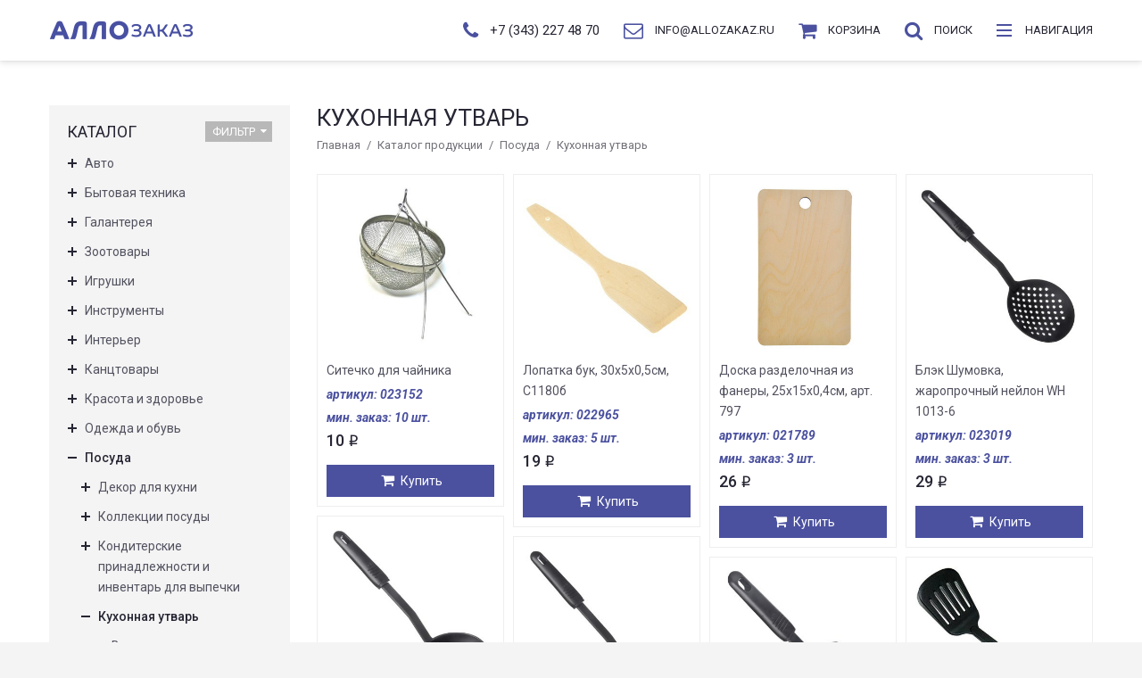

--- FILE ---
content_type: text/html; charset=UTF-8
request_url: https://allozakaz.ru/catalog/posuda/kuhonnaya-utvar/
body_size: 29026
content:
<!DOCTYPE html><html><head><meta charset=utf-8><meta name="format-detection" content="telephone=no"><!--[if IE]><meta http-equiv="X-UA-Compatible" content="IE=edge"> <![endif]--><meta name="viewport" content="width=device-width, initial-scale=1.0"><title>Купить кухонная утварь оптом в Екатеринбурге и Свердловской области</title><meta name="keywords" content='' /><meta name="description" content='Кухонная утварь недорого в интернет магазине АЛЛОЗаказ' /><link rel="icon" href="/favicon.ico?2" type="image/x-icon"><link rel="shortcut icon" href="/favicon.ico?2" type="image/x-icon"><link rel="stylesheet" href="/STATIC/css/site-default-styles.v28.css" type="text/css"><link href='https://fonts.googleapis.com/css?family=Roboto:400,100,100italic,300,300italic,400italic,500,500italic,700,700italic&subset=latin,cyrillic' rel='stylesheet' type='text/css'> <script src="/DESIGN/SITE/js/vendor/modernizr.js"></script> <!--[if lt IE 9]> <script src="//cdnjs.cloudflare.com/ajax/libs/html5shiv/r29/html5.min.js"></script> <script src="//dnjs.cloudflare.com/ajax/libs/es5-shim/4.4.1/es5-shim.min.js"></script> <script src="https://oss.maxcdn.com/respond/1.4.2/respond.min.js"></script> <![endif]--></head><body><div id="wrapper"><header class="header sticky-header"><div class="container"><a href="/"><span class="logo"><img src="/DESIGN/SITE/images/logo.png" alt=""></span></a><div class="search-form-container"></div><div class="dropdown phone-dropdown"><a href="tel:73432274870"><span class="phone-icon"><i class="fa fa-phone"></i></span><span class="phone-label">+7 (343) 227 48 70 </span></a></div><div class="dropdown email-dropdown"><a href="mailto:info@allozakaz.ru"><span class="email-icon"><i class="fa fa-envelope-o"></i></span><span class="email-label">info@allozakaz.ru </span></a></div><div class="dropdown cart-dropdown"><a href="/cart/"><span class="cart-icon"><i class="fa fa-shopping-cart"></i><span class="cart-count js-cart-total-count"></span></span><span class="cart-label">Корзина </span></a></div><div class="dropdown search-dropdown "><a href="#" class="js-search-handler"><span class="search-icon"><i class="fa fa-search"></i></span><span class="search-label">Поиск </span></a><div class="search-popup"><form action="/search/" method="get"><div class="input-group"><input type="text" class="form-control" placeholder="Поиск по каталогу товаров" name="q" value=""><span class="input-group-addon"><button type="submit"><span class="glyphicon glyphicon-search"></span></button></span></div></form></div></div><a href="#" class="sidemenu-btn" title="Основное меню"><span class="sidemenu-ham"><span></span><span></span><span></span></span><span class="sidemenu-label">Навигация </span></a></div></header> <aside class="sidemenu"><div class="sidemenu-wrapper"><div class="sidemenu-header"><a href="/" class="sidemenu-logo"><span class="logo"><img src="/DESIGN/SITE/images/logo.png" alt=""></span></a></div><ul class="metismenu"><li><a href="/">Главная</a></li><li><a href="/catalog/" class="active">Каталог продукции</a></li><li><a href="/company/" >О компании</a></li><li><a href="/payment-and-delivery/" >Оплата и доставка</a></li><li><a href="/contacts/" >Контакты</a></li></ul></div></aside><div class="sidemenu-overlay"></div><div class="main"><div class="container"><div class="row"><div class="col-md-9 col-md-push-3"><div class="category-header"><h1><!--[redactor:title_h1]-->Кухонная утварь<!--[/redactor:title_h1]--></h1><ol class="breadcrumb"><li><a href="/">Главная</a></li><li><a href="/catalog/">Каталог продукции</a></li><li><a href="/catalog/posuda/">Посуда</a></li><li class="active">Кухонная утварь</li></ol></div><div class="product-list salvattore js-catalog-collection" data-columns><div class="product-wrap col-lg-3 col-md-4 col-sm-6 col-xs-6"><div class="product-item"><figure class="product-image-container"><a href="/catalog/posuda/kuhonnaya-utvar/sito/sitechko-dlya-chaynika/"><img src="/UPLOAD/thumbs/2018/04/26/06255b663dda79c271077939e4ce992d-350x-resize.jpeg" width = "350" height = "350" alt = "" ></a></figure><div class="product-info-container"><h4 class="product-title"><a href="/catalog/posuda/kuhonnaya-utvar/sito/sitechko-dlya-chaynika/">Ситечко для чайника</a></h4><div class="product-articul">артикул: 023152</div><div class="product-min-amount">мин. заказ: 10 шт.</div><div class="product-price-container"><span class="product-price">10 <span class="rub">i</span></span></div></div><div class="product-action-container"><a class="product-add-cart js-forms-submit-link" href="/catalog/posuda/kuhonnaya-utvar/sito/sitechko-dlya-chaynika/"><i class="fa fa-shopping-cart icon-product"></i><span>Купить</span></a></div></div></div><div class="product-wrap col-lg-3 col-md-4 col-sm-6 col-xs-6"><div class="product-item"><figure class="product-image-container"><a href="/catalog/posuda/kuhonnaya-utvar/lopatki/lopatka-buk-30h5h05sm-s1180b/"><img src="/UPLOAD/thumbs/2018/04/26/0d8664ca85d53114d66da74349559f01-350x-resize.jpeg" width = "350" height = "350" alt = "" ></a></figure><div class="product-info-container"><h4 class="product-title"><a href="/catalog/posuda/kuhonnaya-utvar/lopatki/lopatka-buk-30h5h05sm-s1180b/">Лопатка бук, 30х5х0,5см, С1180б</a></h4><div class="product-articul">артикул: 022965</div><div class="product-min-amount">мин. заказ: 5 шт.</div><div class="product-price-container"><span class="product-price">19 <span class="rub">i</span></span></div></div><div class="product-action-container"><a class="product-add-cart js-forms-submit-link" href="/catalog/posuda/kuhonnaya-utvar/lopatki/lopatka-buk-30h5h05sm-s1180b/"><i class="fa fa-shopping-cart icon-product"></i><span>Купить</span></a></div></div></div><div class="product-wrap col-lg-3 col-md-4 col-sm-6 col-xs-6"><div class="product-item"><figure class="product-image-container"><a href="/catalog/posuda/kuhonnaya-utvar/doski-razdelochnye/doska-razdelochnaya-iz-fanery-25x15x04sm-art-797/"><img src="/UPLOAD/thumbs/2018/04/26/41bd1be82d73dde3a6402cc4ad41bfe3-350x-resize.jpeg" width = "350" height = "350" alt = "" ></a></figure><div class="product-info-container"><h4 class="product-title"><a href="/catalog/posuda/kuhonnaya-utvar/doski-razdelochnye/doska-razdelochnaya-iz-fanery-25x15x04sm-art-797/">Доска разделочная из фанеры, 25x15x0,4см, арт. 797</a></h4><div class="product-articul">артикул: 021789</div><div class="product-min-amount">мин. заказ: 3 шт.</div><div class="product-price-container"><span class="product-price">26 <span class="rub">i</span></span></div></div><div class="product-action-container"><a class="product-add-cart js-forms-submit-link" href="/catalog/posuda/kuhonnaya-utvar/doski-razdelochnye/doska-razdelochnaya-iz-fanery-25x15x04sm-art-797/"><i class="fa fa-shopping-cart icon-product"></i><span>Купить</span></a></div></div></div><div class="product-wrap col-lg-3 col-md-4 col-sm-6 col-xs-6"><div class="product-item"><figure class="product-image-container"><a href="/catalog/posuda/kuhonnaya-utvar/shumovki/blek-shumovka-zharoprochnyy-neylon-wh-1013-6/"><img src="/UPLOAD/thumbs/2018/04/26/74a7d98025df032c979c3bb61b184a5e-350x-resize.jpeg" width = "350" height = "350" alt = "" ></a></figure><div class="product-info-container"><h4 class="product-title"><a href="/catalog/posuda/kuhonnaya-utvar/shumovki/blek-shumovka-zharoprochnyy-neylon-wh-1013-6/">Блэк Шумовка, жаропрочный нейлон WH 1013-6</a></h4><div class="product-articul">артикул: 023019</div><div class="product-min-amount">мин. заказ: 3 шт.</div><div class="product-price-container"><span class="product-price">29 <span class="rub">i</span></span></div></div><div class="product-action-container"><a class="product-add-cart js-forms-submit-link" href="/catalog/posuda/kuhonnaya-utvar/shumovki/blek-shumovka-zharoprochnyy-neylon-wh-1013-6/"><i class="fa fa-shopping-cart icon-product"></i><span>Купить</span></a></div></div></div><div class="product-wrap col-lg-3 col-md-4 col-sm-6 col-xs-6"><div class="product-item"><figure class="product-image-container"><a href="/catalog/posuda/kuhonnaya-utvar/polovniki/blek-polovnik-zharoprochnyy-neylon-wh-1013-8/"><img src="/UPLOAD/thumbs/2018/04/26/2f00fadb32f202c363c616eed1d662e2-350x-resize.jpeg" width = "350" height = "350" alt = "" ></a></figure><div class="product-info-container"><h4 class="product-title"><a href="/catalog/posuda/kuhonnaya-utvar/polovniki/blek-polovnik-zharoprochnyy-neylon-wh-1013-8/">Блэк Половник, жаропрочный нейлон WH 1013-8</a></h4><div class="product-articul">артикул: 023017</div><div class="product-min-amount">мин. заказ: 3 шт.</div><div class="product-price-container"><span class="product-price">30 <span class="rub">i</span></span></div></div><div class="product-action-container"><a class="product-add-cart js-forms-submit-link" href="/catalog/posuda/kuhonnaya-utvar/polovniki/blek-polovnik-zharoprochnyy-neylon-wh-1013-8/"><i class="fa fa-shopping-cart icon-product"></i><span>Купить</span></a></div></div></div><div class="product-wrap col-lg-3 col-md-4 col-sm-6 col-xs-6"><div class="product-item"><figure class="product-image-container"><a href="/catalog/posuda/kuhonnaya-utvar/lopatki/blek-lopatka-zharoprochnyy-neylon-wh-1013-10/"><img src="/UPLOAD/thumbs/2018/04/26/9d93fdc34b7a9af50a0cc6abacbd4d6f-350x-resize.jpeg" width = "350" height = "350" alt = "" ></a></figure><div class="product-info-container"><h4 class="product-title"><a href="/catalog/posuda/kuhonnaya-utvar/lopatki/blek-lopatka-zharoprochnyy-neylon-wh-1013-10/">Блэк Лопатка, жаропрочный нейлон WH 1013-10</a></h4><div class="product-articul">артикул: 023015</div><div class="product-min-amount">мин. заказ: 3 шт.</div><div class="product-price-container"><span class="product-price">30 <span class="rub">i</span></span></div></div><div class="product-action-container"><a class="product-add-cart js-forms-submit-link" href="/catalog/posuda/kuhonnaya-utvar/lopatki/blek-lopatka-zharoprochnyy-neylon-wh-1013-10/"><i class="fa fa-shopping-cart icon-product"></i><span>Купить</span></a></div></div></div><div class="product-wrap col-lg-3 col-md-4 col-sm-6 col-xs-6"><div class="product-item"><figure class="product-image-container"><a href="/catalog/posuda/kuhonnaya-utvar/tolkushki/blek-tolkushka-zharoprochnyy-neylon-wh-1013-12/"><img src="/UPLOAD/thumbs/2018/04/26/3f153389cdfd031d2c69f055f918aa4e-350x-resize.jpeg" width = "350" height = "350" alt = "" ></a></figure><div class="product-info-container"><h4 class="product-title"><a href="/catalog/posuda/kuhonnaya-utvar/tolkushki/blek-tolkushka-zharoprochnyy-neylon-wh-1013-12/">Блэк Толкушка, жаропрочный нейлон WH 1013-12</a></h4><div class="product-articul">артикул: 023018</div><div class="product-min-amount">мин. заказ: 3 шт.</div><div class="product-price-container"><span class="product-price">32 <span class="rub">i</span></span></div></div><div class="product-action-container"><a class="product-add-cart js-forms-submit-link" href="/catalog/posuda/kuhonnaya-utvar/tolkushki/blek-tolkushka-zharoprochnyy-neylon-wh-1013-12/"><i class="fa fa-shopping-cart icon-product"></i><span>Купить</span></a></div></div></div><div class="product-wrap col-lg-3 col-md-4 col-sm-6 col-xs-6"><div class="product-item"><figure class="product-image-container"><a href="/catalog/posuda/kuhonnaya-utvar/lopatki/blek-lopatka-s-prorezyami-zharoprochnyy-neylon-wh-1013-2/"><img src="/UPLOAD/thumbs/2018/04/26/5e05717276f72e9143e9ff2c495f465e-350x-resize.jpeg" width = "350" height = "350" alt = "" ></a></figure><div class="product-info-container"><h4 class="product-title"><a href="/catalog/posuda/kuhonnaya-utvar/lopatki/blek-lopatka-s-prorezyami-zharoprochnyy-neylon-wh-1013-2/">Блэк Лопатка с прорезями, жаропрочный нейлон WH 1013-2</a></h4><div class="product-articul">артикул: 023013</div><div class="product-min-amount">мин. заказ: 3 шт.</div><div class="product-price-container"><span class="product-price">32 <span class="rub">i</span></span></div></div><div class="product-action-container"><a class="product-add-cart js-forms-submit-link" href="/catalog/posuda/kuhonnaya-utvar/lopatki/blek-lopatka-s-prorezyami-zharoprochnyy-neylon-wh-1013-2/"><i class="fa fa-shopping-cart icon-product"></i><span>Купить</span></a></div></div></div><div class="product-wrap col-lg-3 col-md-4 col-sm-6 col-xs-6"><div class="product-item"><figure class="product-image-container"><a href="/catalog/posuda/kuhonnaya-utvar/lopatki/vetta-praktik-lopatka-dlya-blinov-xtx007-03/"><img src="/UPLOAD/thumbs/2018/04/26/f088226a265d9bc148b91b631a2a0502-350x-resize.jpeg" width = "350" height = "350" alt = "" ></a></figure><div class="product-info-container"><h4 class="product-title"><a href="/catalog/posuda/kuhonnaya-utvar/lopatki/vetta-praktik-lopatka-dlya-blinov-xtx007-03/">VETTA Практик Лопатка для блинов XTX007-03</a></h4><div class="product-articul">артикул: 022998</div><div class="product-min-amount">мин. заказ: 3 шт.</div><div class="product-price-container"><span class="product-price">33 <span class="rub">i</span></span></div></div><div class="product-action-container"><a class="product-add-cart js-forms-submit-link" href="/catalog/posuda/kuhonnaya-utvar/lopatki/vetta-praktik-lopatka-dlya-blinov-xtx007-03/"><i class="fa fa-shopping-cart icon-product"></i><span>Купить</span></a></div></div></div><div class="product-wrap col-lg-3 col-md-4 col-sm-6 col-xs-6"><div class="product-item"><figure class="product-image-container"><a href="/catalog/posuda/kuhonnaya-utvar/sito/sito-15sm-metruchka-nerzh-stal/"><img src="/UPLOAD/thumbs/2018/04/26/53dbfae57c6313662b6d8b09a78fa0c9-350x-resize.jpeg" width = "350" height = "350" alt = "" ></a></figure><div class="product-info-container"><h4 class="product-title"><a href="/catalog/posuda/kuhonnaya-utvar/sito/sito-15sm-metruchka-nerzh-stal/">Сито 15см мет.ручка, нерж. сталь</a></h4><div class="product-articul">артикул: 023154</div><div class="product-min-amount">мин. заказ: 2 шт.</div><div class="product-price-container"><span class="product-price">36 <span class="rub">i</span></span></div></div><div class="product-action-container"><a class="product-add-cart js-forms-submit-link" href="/catalog/posuda/kuhonnaya-utvar/sito/sito-15sm-metruchka-nerzh-stal/"><i class="fa fa-shopping-cart icon-product"></i><span>Купить</span></a></div></div></div><div class="product-wrap col-lg-3 col-md-4 col-sm-6 col-xs-6"><div class="product-item"><figure class="product-image-container"><a href="/catalog/posuda/kuhonnaya-utvar/formy/forma-dlya-yaichnitsy-10sm-serdtse-na-blistere-metall/"><img src="/UPLOAD/thumbs/2018/04/26/cb837f082a59107eb9714106fef32340-350x-resize.jpeg" width = "350" height = "350" alt = "" ></a></figure><div class="product-info-container"><h4 class="product-title"><a href="/catalog/posuda/kuhonnaya-utvar/formy/forma-dlya-yaichnitsy-10sm-serdtse-na-blistere-metall/">Форма для яичницы 10см "Сердце" на блистере, металл</a></h4><div class="product-articul">артикул: 022940</div><div class="product-min-amount">мин. заказ: 3 шт.</div><div class="product-price-container"><span class="product-price">36 <span class="rub">i</span></span></div></div><div class="product-action-container"><a class="product-add-cart js-forms-submit-link" href="/catalog/posuda/kuhonnaya-utvar/formy/forma-dlya-yaichnitsy-10sm-serdtse-na-blistere-metall/"><i class="fa fa-shopping-cart icon-product"></i><span>Купить</span></a></div></div></div><div class="product-wrap col-lg-3 col-md-4 col-sm-6 col-xs-6"><div class="product-item"><figure class="product-image-container"><a href="/catalog/posuda/kuhonnaya-utvar/podstavki-pod-goryachee/podstavka-pod-goryachee-bambuk-d16sm/"><img src="/UPLOAD/thumbs/2018/04/26/d6667f1d306d66e1b22ed8f1d99c4a88-350x-resize.jpeg" width = "350" height = "350" alt = "" ></a></figure><div class="product-info-container"><h4 class="product-title"><a href="/catalog/posuda/kuhonnaya-utvar/podstavki-pod-goryachee/podstavka-pod-goryachee-bambuk-d16sm/">Подставка под горячее бамбук d16см</a></h4><div class="product-articul">артикул: 022909</div><div class="product-min-amount">мин. заказ: 2 шт.</div><div class="product-price-container"><span class="product-price">39 <span class="rub">i</span></span></div></div><div class="product-action-container"><a class="product-add-cart js-forms-submit-link" href="/catalog/posuda/kuhonnaya-utvar/podstavki-pod-goryachee/podstavka-pod-goryachee-bambuk-d16sm/"><i class="fa fa-shopping-cart icon-product"></i><span>Купить</span></a></div></div></div></div><div class="js-pagination"><ul class="pagination"><li class="active"><span>1</span></li><li><a class="js-pagination-page" href="/catalog/posuda/kuhonnaya-utvar/page2/" data-value="2">2</a></li><li><a class="js-pagination-page" href="/catalog/posuda/kuhonnaya-utvar/page3/" data-value="3">3</a></li><li class="dots"><span>...</span></li><li><a class="js-pagination-page" href="/catalog/posuda/kuhonnaya-utvar/page8/" data-value="8">8</a></li></ul></div><div class="js-catalog-text"><!--[redactor:text]--><!--[/redactor:text]--><div class="mb30"></div></div></div><aside class="col-md-3 col-md-pull-9 sidebar sidebar-shop"><div class="widget widget-box widget-shop-category active"><h3 class="widget-title">Каталог <a href="#" class="btn-filter" role="button">Фильтр<i class="fa fa-caret-down"></i></a></h3><ul class="shop-menu-list js-shop-menu-container"><li class="shop-menu-item js-shop-menu-item "><button type="button" class="shop-menu-handler js-shop-menu-handler"></button><a href="/catalog/avto/" class="">Авто</a><ul class="shop-menu-children"><li class="shop-menu-item js-shop-menu-item "><button type="button" class="shop-menu-handler js-shop-menu-handler"></button><a href="/catalog/avto/avtoinstrument/" class="">Автоинструмент</a><ul class="shop-menu-children"><li class="shop-menu-item js-shop-menu-item "><a href="/catalog/avto/avtoinstrument/domkraty/" class="">Домкраты</a></li><li class="shop-menu-item js-shop-menu-item "><a href="/catalog/avto/avtoinstrument/klyuchi/" class="">Ключи</a></li><li class="shop-menu-item js-shop-menu-item "><a href="/catalog/avto/avtoinstrument/lebedki-i-tali/" class="">Лебедки и тали</a></li><li class="shop-menu-item js-shop-menu-item "><a href="/catalog/avto/avtoinstrument/nabory-avtoinstrumentov/" class="">Наборы автоинструментов</a></li><li class="shop-menu-item js-shop-menu-item "><a href="/catalog/avto/avtoinstrument/semniki/" class="">Съемники</a></li></ul></li><li class="shop-menu-item js-shop-menu-item "><button type="button" class="shop-menu-handler js-shop-menu-handler"></button><a href="/catalog/avto/avtomobilnyy-svet/" class="">Автомобильный свет</a><ul class="shop-menu-children"><li class="shop-menu-item js-shop-menu-item "><a href="/catalog/avto/avtomobilnyy-svet/dnevnye-hodovye-ogni/" class="">Дневные ходовые огни</a></li><li class="shop-menu-item js-shop-menu-item "><a href="/catalog/avto/avtomobilnyy-svet/protivotumannye-fary/" class="">Противотуманные фары</a></li></ul></li><li class="shop-menu-item js-shop-menu-item "><button type="button" class="shop-menu-handler js-shop-menu-handler"></button><a href="/catalog/avto/avtoelektronika/" class="">Автоэлектроника</a><ul class="shop-menu-children"><li class="shop-menu-item js-shop-menu-item "><a href="/catalog/avto/avtoelektronika/antenny/" class="">Антенны</a></li><li class="shop-menu-item js-shop-menu-item "><a href="/catalog/avto/avtoelektronika/videoregistratory/" class="">Видеорегистраторы</a></li><li class="shop-menu-item js-shop-menu-item "><a href="/catalog/avto/avtoelektronika/zaryadnye-ustroystva/" class="">Зарядные устройства</a></li><li class="shop-menu-item js-shop-menu-item "><a href="/catalog/avto/avtoelektronika/kovriki-protivoskolzyashie/" class="">Коврики противоскользящие</a></li><li class="shop-menu-item js-shop-menu-item "><a href="/catalog/avto/avtoelektronika/predohraniteli-i-testery/" class="">Предохранители и тестеры</a></li><li class="shop-menu-item js-shop-menu-item "><a href="/catalog/avto/avtoelektronika/provoda-puskovye/" class="">Провода пусковые</a></li><li class="shop-menu-item js-shop-menu-item "><a href="/catalog/avto/avtoelektronika/razvetviteli-zaryadniki-i-adaptery/" class="">Разветвители зарядники и адаптеры</a></li><li class="shop-menu-item js-shop-menu-item "><a href="/catalog/avto/avtoelektronika/chayniki-i-kipyatilniki-avtomobilnye/" class="">Чайники и кипятильники автомобильные</a></li></ul></li><li class="shop-menu-item js-shop-menu-item "><button type="button" class="shop-menu-handler js-shop-menu-handler"></button><a href="/catalog/avto/vneshnie-elementy/" class="">Внешние элементы</a><ul class="shop-menu-children"><li class="shop-menu-item js-shop-menu-item "><a href="/catalog/avto/vneshnie-elementy/blistery/" class="">Блистеры</a></li><li class="shop-menu-item js-shop-menu-item "><a href="/catalog/avto/vneshnie-elementy/bryzgoviki/" class="">Брызговики</a></li><li class="shop-menu-item js-shop-menu-item "><a href="/catalog/avto/vneshnie-elementy/znaki-i-nakleyki/" class="">Знаки и наклейки</a></li><li class="shop-menu-item js-shop-menu-item "><a href="/catalog/avto/vneshnie-elementy/ramki-nomernogo-znaka/" class="">Рамки номерного знака</a></li></ul></li><li class="shop-menu-item js-shop-menu-item "><button type="button" class="shop-menu-handler js-shop-menu-handler"></button><a href="/catalog/avto/vnutrisalonnye-aksessuary/" class="">Внутрисалонные аксессуары</a><ul class="shop-menu-children"><li class="shop-menu-item js-shop-menu-item "><a href="/catalog/avto/vnutrisalonnye-aksessuary/derzhateli/" class="">Держатели</a></li><li class="shop-menu-item js-shop-menu-item "><a href="/catalog/avto/vnutrisalonnye-aksessuary/zerkala/" class="">Зеркала</a></li><li class="shop-menu-item js-shop-menu-item "><a href="/catalog/avto/vnutrisalonnye-aksessuary/kovriki-napolnye/" class="">Коврики напольные</a></li><li class="shop-menu-item js-shop-menu-item "><a href="/catalog/avto/vnutrisalonnye-aksessuary/opletki-dlya-rulya/" class="">Оплётки для руля</a></li><li class="shop-menu-item js-shop-menu-item "><a href="/catalog/avto/vnutrisalonnye-aksessuary/prochie-vnutrisalonnye-aksessuary/" class="">Прочие внутрисалонные аксессуары</a></li></ul></li><li class="shop-menu-item js-shop-menu-item "><button type="button" class="shop-menu-handler js-shop-menu-handler"></button><a href="/catalog/avto/obsluzhivanie-i-tehosmotr/" class="">Обслуживание и техосмотр</a><ul class="shop-menu-children"><li class="shop-menu-item js-shop-menu-item "><a href="/catalog/avto/obsluzhivanie-i-tehosmotr/aptechki/" class="">Аптечки</a></li><li class="shop-menu-item js-shop-menu-item "><a href="/catalog/avto/obsluzhivanie-i-tehosmotr/zhilety-dlya-plavaniya-i-znachki-svetootrazhayushie/" class="">Жилеты для плавания и значки светоотражающие</a></li><li class="shop-menu-item js-shop-menu-item "><a href="/catalog/avto/obsluzhivanie-i-tehosmotr/znaki-avariynoy-ostanovki/" class="">Знаки аварийной остановки</a></li><li class="shop-menu-item js-shop-menu-item "><a href="/catalog/avto/obsluzhivanie-i-tehosmotr/lenty-dvuhstoronnie/" class="">Ленты двухсторонние</a></li><li class="shop-menu-item js-shop-menu-item "><a href="/catalog/avto/obsluzhivanie-i-tehosmotr/pakety-i-chehly-dlya-hraneniya-shin/" class="">Пакеты и чехлы для хранения шин</a></li><li class="shop-menu-item js-shop-menu-item "><a href="/catalog/avto/obsluzhivanie-i-tehosmotr/pnevmaticheskie-nasadki/" class="">Пневматические насадки</a></li><li class="shop-menu-item js-shop-menu-item "><a href="/catalog/avto/obsluzhivanie-i-tehosmotr/prinadlezhnosti-dlya-hraneniya-i-pereliva-zhidkostey/" class="">Принадлежности для хранения и перелива жидкостей</a></li><li class="shop-menu-item js-shop-menu-item "><a href="/catalog/avto/obsluzhivanie-i-tehosmotr/remkomplekty-dlya-remonta-shin/" class="">Ремкомплекты для ремонта шин</a></li><li class="shop-menu-item js-shop-menu-item "><a href="/catalog/avto/obsluzhivanie-i-tehosmotr/upory-podstavki-strahovochnye/" class="">Упоры, подставки страховочные</a></li></ul></li><li class="shop-menu-item js-shop-menu-item "><button type="button" class="shop-menu-handler js-shop-menu-handler"></button><a href="/catalog/avto/trosy-styazhka-gruza/" class="">Тросы, стяжка груза</a><ul class="shop-menu-children"><li class="shop-menu-item js-shop-menu-item "><a href="/catalog/avto/trosy-styazhka-gruza/styazhka-gruza/" class="">Стяжка груза</a></li><li class="shop-menu-item js-shop-menu-item "><a href="/catalog/avto/trosy-styazhka-gruza/trosy/" class="">Тросы</a></li></ul></li><li class="shop-menu-item js-shop-menu-item "><button type="button" class="shop-menu-handler js-shop-menu-handler"></button><a href="/catalog/avto/uhod-i-pokraska-avto/" class="">Уход и покраска авто</a><ul class="shop-menu-children"><li class="shop-menu-item js-shop-menu-item "><a href="/catalog/avto/uhod-i-pokraska-avto/kraski/" class="">Краски</a></li><li class="shop-menu-item js-shop-menu-item "><a href="/catalog/avto/uhod-i-pokraska-avto/kraskoraspyliteli-1370/" class="">Краскораспылители</a></li><li class="shop-menu-item js-shop-menu-item "><a href="/catalog/avto/uhod-i-pokraska-avto/tryapki-gubki-zamsha-salfetki/" class="">Тряпки, губки, замша, салфетки</a></li><li class="shop-menu-item js-shop-menu-item "><a href="/catalog/avto/uhod-i-pokraska-avto/shetki-dlya-uborki-snega/" class="">Щётки для уборки снега</a></li></ul></li><li class="shop-menu-item js-shop-menu-item "><button type="button" class="shop-menu-handler js-shop-menu-handler"></button><a href="/catalog/avto/shinomontazh/" class="">Шиномонтаж</a><ul class="shop-menu-children"><li class="shop-menu-item js-shop-menu-item "><a href="/catalog/avto/shinomontazh/kompressory/" class="">Компрессоры</a></li><li class="shop-menu-item js-shop-menu-item "><a href="/catalog/avto/shinomontazh/manometry/" class="">Манометры</a></li><li class="shop-menu-item js-shop-menu-item "><a href="/catalog/avto/shinomontazh/nasosy/" class="">Насосы</a></li></ul></li><li class="shop-menu-item js-shop-menu-item "><button type="button" class="shop-menu-handler js-shop-menu-handler"></button><a href="/catalog/avto/shetki-stekloochistitelya/" class="">Щетки стеклоочистителя</a><ul class="shop-menu-children"><li class="shop-menu-item js-shop-menu-item "><a href="/catalog/avto/shetki-stekloochistitelya/aksessuary-dlya-shetok-stekloochistitelya/" class="">Аксессуары для щеток стеклоочистителя</a></li><li class="shop-menu-item js-shop-menu-item "><a href="/catalog/avto/shetki-stekloochistitelya/beskarkasnye/" class="">Бескаркасные</a></li><li class="shop-menu-item js-shop-menu-item "><a href="/catalog/avto/shetki-stekloochistitelya/gibridnye/" class="">Гибридные</a></li></ul></li></ul></li><li class="shop-menu-item js-shop-menu-item "><button type="button" class="shop-menu-handler js-shop-menu-handler"></button><a href="/catalog/bytovaya-tehnika/" class="">Бытовая техника</a><ul class="shop-menu-children"><li class="shop-menu-item js-shop-menu-item "><button type="button" class="shop-menu-handler js-shop-menu-handler"></button><a href="/catalog/bytovaya-tehnika/krasota-i-zdorove/" class="">Красота и здоровье</a><ul class="shop-menu-children"><li class="shop-menu-item js-shop-menu-item "><a href="/catalog/bytovaya-tehnika/krasota-i-zdorove/vesy-napolnye/" class="">Весы напольные</a></li><li class="shop-menu-item js-shop-menu-item "><a href="/catalog/bytovaya-tehnika/krasota-i-zdorove/mashinki-dlya-strizhki-volos/" class="">Машинки для стрижки волос</a></li><li class="shop-menu-item js-shop-menu-item "><a href="/catalog/bytovaya-tehnika/krasota-i-zdorove/ployki/" class="">Плойки</a></li><li class="shop-menu-item js-shop-menu-item "><a href="/catalog/bytovaya-tehnika/krasota-i-zdorove/pribory-dlya-uhoda-za-nogami/" class="">Приборы для ухода за ногами</a></li><li class="shop-menu-item js-shop-menu-item "><a href="/catalog/bytovaya-tehnika/krasota-i-zdorove/feny/" class="">Фены</a></li></ul></li><li class="shop-menu-item js-shop-menu-item "><button type="button" class="shop-menu-handler js-shop-menu-handler"></button><a href="/catalog/bytovaya-tehnika/televizory-audio-video/" class="">Телевизоры, аудио, видео</a><ul class="shop-menu-children"><li class="shop-menu-item js-shop-menu-item "><a href="/catalog/bytovaya-tehnika/televizory-audio-video/radiopriemniki/" class="">Радиоприемники</a></li></ul></li><li class="shop-menu-item js-shop-menu-item "><button type="button" class="shop-menu-handler js-shop-menu-handler"></button><a href="/catalog/bytovaya-tehnika/tehnika-dlya-doma/" class="">Техника для дома</a><ul class="shop-menu-children"><li class="shop-menu-item js-shop-menu-item "><a href="/catalog/bytovaya-tehnika/tehnika-dlya-doma/otparivateli/" class="">Отпариватели</a></li><li class="shop-menu-item js-shop-menu-item "><a href="/catalog/bytovaya-tehnika/tehnika-dlya-doma/pribory-dlya-uhodom-za-odezhdoy/" class="">Приборы для уходом за одеждой</a></li><li class="shop-menu-item js-shop-menu-item "><a href="/catalog/bytovaya-tehnika/tehnika-dlya-doma/pylesosy/" class="">Пылесосы</a></li><li class="shop-menu-item js-shop-menu-item "><a href="/catalog/bytovaya-tehnika/tehnika-dlya-doma/sushilki-dlya-obuvi/" class="">Сушилки для обуви</a></li><li class="shop-menu-item js-shop-menu-item "><a href="/catalog/bytovaya-tehnika/tehnika-dlya-doma/utyugi/" class="">Утюги</a></li></ul></li><li class="shop-menu-item js-shop-menu-item "><button type="button" class="shop-menu-handler js-shop-menu-handler"></button><a href="/catalog/bytovaya-tehnika/tehnika-dlya-kuhni/" class="">Техника для кухни</a><ul class="shop-menu-children"><li class="shop-menu-item js-shop-menu-item "><a href="/catalog/bytovaya-tehnika/tehnika-dlya-kuhni/blendery-i-izmelchiteli/" class="">Блендеры и измельчители</a></li><li class="shop-menu-item js-shop-menu-item "><a href="/catalog/bytovaya-tehnika/tehnika-dlya-kuhni/vafelnitsy/" class="">Вафельницы</a></li><li class="shop-menu-item js-shop-menu-item "><a href="/catalog/bytovaya-tehnika/tehnika-dlya-kuhni/vesy-kuhonnye/" class="">Весы кухонные</a></li><li class="shop-menu-item js-shop-menu-item "><a href="/catalog/bytovaya-tehnika/tehnika-dlya-kuhni/kipyatilniki/" class="">Кипятильники</a></li><li class="shop-menu-item js-shop-menu-item "><a href="/catalog/bytovaya-tehnika/tehnika-dlya-kuhni/kofevarki-i-turki-elekricheskie/" class="">Кофеварки и турки элекрические</a></li><li class="shop-menu-item js-shop-menu-item "><a href="/catalog/bytovaya-tehnika/tehnika-dlya-kuhni/multivarki/" class="">Мультиварки</a></li><li class="shop-menu-item js-shop-menu-item "><a href="/catalog/bytovaya-tehnika/tehnika-dlya-kuhni/plitki-elektricheskie/" class="">Плитки электрические</a></li><li class="shop-menu-item js-shop-menu-item "><a href="/catalog/bytovaya-tehnika/tehnika-dlya-kuhni/samovary/" class="">Самовары</a></li><li class="shop-menu-item js-shop-menu-item "><a href="/catalog/bytovaya-tehnika/tehnika-dlya-kuhni/sendvichnitsy/" class="">Сэндвичницы</a></li><li class="shop-menu-item js-shop-menu-item "><a href="/catalog/bytovaya-tehnika/tehnika-dlya-kuhni/tostery/" class="">Тостеры</a></li><li class="shop-menu-item js-shop-menu-item "><a href="/catalog/bytovaya-tehnika/tehnika-dlya-kuhni/hlebopechki/" class="">Хлебопечки</a></li><li class="shop-menu-item js-shop-menu-item "><a href="/catalog/bytovaya-tehnika/tehnika-dlya-kuhni/chayniki-elektricheskie/" class="">Чайники электрические</a></li><li class="shop-menu-item js-shop-menu-item "><a href="/catalog/bytovaya-tehnika/tehnika-dlya-kuhni/elektrobarbekyu/" class="">Электробарбекю</a></li></ul></li></ul></li><li class="shop-menu-item js-shop-menu-item "><button type="button" class="shop-menu-handler js-shop-menu-handler"></button><a href="/catalog/galantereya/" class="">Галантерея</a><ul class="shop-menu-children"><li class="shop-menu-item js-shop-menu-item "><button type="button" class="shop-menu-handler js-shop-menu-handler"></button><a href="/catalog/galantereya/aksessuary-dlya-volos/" class="">Аксессуары для волос</a><ul class="shop-menu-children"><li class="shop-menu-item js-shop-menu-item "><a href="/catalog/galantereya/aksessuary-dlya-volos/aksessuary-dlya-sozdaniya-pricheski/" class="">Аксессуары для создания прически</a></li><li class="shop-menu-item js-shop-menu-item "><a href="/catalog/galantereya/aksessuary-dlya-volos/detskie-aksessuary-dlya-volos/" class="">Детские аксессуары для волос</a></li><li class="shop-menu-item js-shop-menu-item "><a href="/catalog/galantereya/aksessuary-dlya-volos/zakolki-kraby/" class="">Заколки "Крабы"</a></li><li class="shop-menu-item js-shop-menu-item "><a href="/catalog/galantereya/aksessuary-dlya-volos/zakolki-i-zazhimy/" class="">Заколки и зажимы</a></li><li class="shop-menu-item js-shop-menu-item "><a href="/catalog/galantereya/aksessuary-dlya-volos/rezinki-i-banty/" class="">Резинки и банты</a></li></ul></li><li class="shop-menu-item js-shop-menu-item "><button type="button" class="shop-menu-handler js-shop-menu-handler"></button><a href="/catalog/galantereya/bizhuteriya/" class="">Бижутерия</a><ul class="shop-menu-children"><li class="shop-menu-item js-shop-menu-item "><a href="/catalog/galantereya/bizhuteriya/braslety/" class="">Браслеты</a></li><li class="shop-menu-item js-shop-menu-item "><a href="/catalog/galantereya/bizhuteriya/podveski/" class="">Подвески</a></li></ul></li><li class="shop-menu-item js-shop-menu-item "><button type="button" class="shop-menu-handler js-shop-menu-handler"></button><a href="/catalog/galantereya/dorozhnye-prinadlezhnosti/" class="">Дорожные принадлежности</a><ul class="shop-menu-children"><li class="shop-menu-item js-shop-menu-item "><a href="/catalog/galantereya/dorozhnye-prinadlezhnosti/kosmetichki-dorozhnye/" class="">Косметички дорожные</a></li><li class="shop-menu-item js-shop-menu-item "><a href="/catalog/galantereya/dorozhnye-prinadlezhnosti/ryukzaki-dorozhnye/" class="">Рюкзаки дорожные</a></li><li class="shop-menu-item js-shop-menu-item "><a href="/catalog/galantereya/dorozhnye-prinadlezhnosti/sumki-dorozhnye/" class="">Сумки дорожные</a></li></ul></li><li class="shop-menu-item js-shop-menu-item "><button type="button" class="shop-menu-handler js-shop-menu-handler"></button><a href="/catalog/galantereya/zonty/" class="">Зонты</a><ul class="shop-menu-children"><li class="shop-menu-item js-shop-menu-item "><a href="/catalog/galantereya/zonty/zonty-detskie/" class="">Зонты детские</a></li><li class="shop-menu-item js-shop-menu-item "><a href="/catalog/galantereya/zonty/zonty-zhenskie/" class="">Зонты женские</a></li><li class="shop-menu-item js-shop-menu-item "><a href="/catalog/galantereya/zonty/zonty-muzhskie/" class="">Зонты мужские</a></li><li class="shop-menu-item js-shop-menu-item "><a href="/catalog/galantereya/zonty/zonty-universalnye/" class="">Зонты универсальные</a></li></ul></li><li class="shop-menu-item js-shop-menu-item "><button type="button" class="shop-menu-handler js-shop-menu-handler"></button><a href="/catalog/galantereya/kosmetichki/" class="">Косметички</a><ul class="shop-menu-children"><li class="shop-menu-item js-shop-menu-item "><a href="/catalog/galantereya/kosmetichki/bannye-kosmetichki/" class="">Банные косметички</a></li><li class="shop-menu-item js-shop-menu-item "><a href="/catalog/galantereya/kosmetichki/kosmetichki-485/" class="">Косметички</a></li></ul></li><li class="shop-menu-item js-shop-menu-item "><button type="button" class="shop-menu-handler js-shop-menu-handler"></button><a href="/catalog/galantereya/koshelki/" class="">Кошельки</a><ul class="shop-menu-children"><li class="shop-menu-item js-shop-menu-item "><a href="/catalog/galantereya/koshelki/zhenskie-koshelki/" class="">Женские кошельки</a></li><li class="shop-menu-item js-shop-menu-item "><a href="/catalog/galantereya/koshelki/zazhimy-dlya-deneg/" class="">Зажимы для денег</a></li><li class="shop-menu-item js-shop-menu-item "><a href="/catalog/galantereya/koshelki/koshelki-na-molnii/" class="">Кошельки на молнии</a></li><li class="shop-menu-item js-shop-menu-item "><a href="/catalog/galantereya/koshelki/muzhskie-koshelki/" class="">Мужские кошельки</a></li></ul></li><li class="shop-menu-item js-shop-menu-item "><button type="button" class="shop-menu-handler js-shop-menu-handler"></button><a href="/catalog/galantereya/melkaya-kozhgalantereya/" class="">Мелкая кожгалантерея</a><ul class="shop-menu-children"><li class="shop-menu-item js-shop-menu-item "><a href="/catalog/galantereya/melkaya-kozhgalantereya/vizitnitsy/" class="">Визитницы</a></li><li class="shop-menu-item js-shop-menu-item "><a href="/catalog/galantereya/melkaya-kozhgalantereya/klyuchnitsy/" class="">Ключницы</a></li><li class="shop-menu-item js-shop-menu-item "><a href="/catalog/galantereya/melkaya-kozhgalantereya/koshelki-dlya-melochey/" class="">Кошельки для мелочей</a></li><li class="shop-menu-item js-shop-menu-item "><a href="/catalog/galantereya/melkaya-kozhgalantereya/oblozhki-dlya-dokumentov/" class="">Обложки для документов</a></li></ul></li><li class="shop-menu-item js-shop-menu-item "><button type="button" class="shop-menu-handler js-shop-menu-handler"></button><a href="/catalog/galantereya/ochki-i-aksessuary/" class="">Очки и аксессуары</a><ul class="shop-menu-children"><li class="shop-menu-item js-shop-menu-item "><a href="/catalog/galantereya/ochki-i-aksessuary/ochki-solntsezashitnye/" class="">Очки солнцезащитные</a></li><li class="shop-menu-item js-shop-menu-item "><a href="/catalog/galantereya/ochki-i-aksessuary/futlyary-i-chehly-dlya-ochkov/" class="">Футляры и чехлы для очков</a></li></ul></li><li class="shop-menu-item js-shop-menu-item "><button type="button" class="shop-menu-handler js-shop-menu-handler"></button><a href="/catalog/galantereya/remni/" class="">Ремни</a><ul class="shop-menu-children"><li class="shop-menu-item js-shop-menu-item "><a href="/catalog/galantereya/remni/remni-zhenskie/" class="">Ремни женские</a></li><li class="shop-menu-item js-shop-menu-item "><a href="/catalog/galantereya/remni/remni-muzhskie/" class="">Ремни мужские</a></li></ul></li><li class="shop-menu-item js-shop-menu-item "><button type="button" class="shop-menu-handler js-shop-menu-handler"></button><a href="/catalog/galantereya/sumki/" class="">Сумки</a><ul class="shop-menu-children"><li class="shop-menu-item js-shop-menu-item "><a href="/catalog/galantereya/sumki/detskie-sumki/" class="">Детские сумки</a></li><li class="shop-menu-item js-shop-menu-item "><a href="/catalog/galantereya/sumki/zhenskie-sumki/" class="">Женские сумки</a></li><li class="shop-menu-item js-shop-menu-item "><a href="/catalog/galantereya/sumki/molodezhnye-sumki/" class="">Молодежные сумки</a></li><li class="shop-menu-item js-shop-menu-item "><a href="/catalog/galantereya/sumki/muzhskie-sumki/" class="">Мужские сумки</a></li><li class="shop-menu-item js-shop-menu-item "><a href="/catalog/galantereya/sumki/sportivnye-sumki/" class="">Спортивные сумки</a></li></ul></li><li class="shop-menu-item js-shop-menu-item "><button type="button" class="shop-menu-handler js-shop-menu-handler"></button><a href="/catalog/galantereya/shveynaya-galantereya/" class="">Швейная галантерея</a><ul class="shop-menu-children"><li class="shop-menu-item js-shop-menu-item "><a href="/catalog/galantereya/shveynaya-galantereya/lupy/" class="">Лупы</a></li><li class="shop-menu-item js-shop-menu-item "><a href="/catalog/galantereya/shveynaya-galantereya/nozhnitsy/" class="">Ножницы</a></li><li class="shop-menu-item js-shop-menu-item "><a href="/catalog/galantereya/shveynaya-galantereya/prinadlezhnosti-dlya-shitya/" class="">Принадлежности для шитья</a></li><li class="shop-menu-item js-shop-menu-item "><a href="/catalog/galantereya/shveynaya-galantereya/tovary-dlya-rukodeliya/" class="">Товары для рукоделия</a></li></ul></li></ul></li><li class="shop-menu-item js-shop-menu-item "><button type="button" class="shop-menu-handler js-shop-menu-handler"></button><a href="/catalog/zootovary/" class="">Зоотовары</a><ul class="shop-menu-children"><li class="shop-menu-item js-shop-menu-item "><button type="button" class="shop-menu-handler js-shop-menu-handler"></button><a href="/catalog/zootovary/aksessuary-dlya-zhivotnyh/" class="">Аксессуары для животных</a><ul class="shop-menu-children"><li class="shop-menu-item js-shop-menu-item "><a href="/catalog/zootovary/aksessuary-dlya-zhivotnyh/igrushki-dlya-zhivotnyh/" class="">Игрушки для животных</a></li><li class="shop-menu-item js-shop-menu-item "><a href="/catalog/zootovary/aksessuary-dlya-zhivotnyh/miski-i-kormushki/" class="">Миски и кормушки</a></li><li class="shop-menu-item js-shop-menu-item "><a href="/catalog/zootovary/aksessuary-dlya-zhivotnyh/odezhda-i-aksessuary-dlya-zhivotnyh/" class="">Одежда и аксессуары для животных</a></li><li class="shop-menu-item js-shop-menu-item "><a href="/catalog/zootovary/aksessuary-dlya-zhivotnyh/osheyniki-povodki-namordniki/" class="">Ошейники, поводки, намордники</a></li></ul></li><li class="shop-menu-item js-shop-menu-item "><button type="button" class="shop-menu-handler js-shop-menu-handler"></button><a href="/catalog/zootovary/korma/" class="">Корма</a><ul class="shop-menu-children"><li class="shop-menu-item js-shop-menu-item "><a href="/catalog/zootovary/korma/dlya-koshek/" class="">Для кошек</a></li><li class="shop-menu-item js-shop-menu-item "><a href="/catalog/zootovary/korma/dlya-sobak/" class="">Для собак</a></li></ul></li></ul></li><li class="shop-menu-item js-shop-menu-item "><button type="button" class="shop-menu-handler js-shop-menu-handler"></button><a href="/catalog/igrushki/" class="">Игрушки</a><ul class="shop-menu-children"><li class="shop-menu-item js-shop-menu-item "><button type="button" class="shop-menu-handler js-shop-menu-handler"></button><a href="/catalog/igrushki/detskiy-transport/" class="">Детский транспорт</a><ul class="shop-menu-children"><li class="shop-menu-item js-shop-menu-item "><a href="/catalog/igrushki/detskiy-transport/velosipedy-detskie/" class="">Велосипеды детские</a></li></ul></li><li class="shop-menu-item js-shop-menu-item "><button type="button" class="shop-menu-handler js-shop-menu-handler"></button><a href="/catalog/igrushki/igroteka/" class="">Игротека</a><ul class="shop-menu-children"><li class="shop-menu-item js-shop-menu-item "><a href="/catalog/igrushki/igroteka/antistress/" class="">Антистресс</a></li><li class="shop-menu-item js-shop-menu-item "><a href="/catalog/igrushki/igroteka/breloki/" class="">Брелоки</a></li><li class="shop-menu-item js-shop-menu-item "><a href="/catalog/igrushki/igroteka/vodnye-pistolety/" class="">Водные пистолеты</a></li><li class="shop-menu-item js-shop-menu-item "><a href="/catalog/igrushki/igroteka/golovolomki-i-nastolnye-mini-igry/" class="">Головоломки и настольные мини-игры</a></li><li class="shop-menu-item js-shop-menu-item "><a href="/catalog/igrushki/igroteka/lizuny/" class="">Лизуны</a></li><li class="shop-menu-item js-shop-menu-item "><a href="/catalog/igrushki/igroteka/mylnye-puzyri/" class="">Мыльные пузыри</a></li><li class="shop-menu-item js-shop-menu-item "><a href="/catalog/igrushki/igroteka/myalki/" class="">Мялки</a></li><li class="shop-menu-item js-shop-menu-item "><a href="/catalog/igrushki/igroteka/myachi-detskie/" class="">Мячи детские</a></li><li class="shop-menu-item js-shop-menu-item "><a href="/catalog/igrushki/igroteka/spinnery/" class="">Спиннеры</a></li><li class="shop-menu-item js-shop-menu-item "><a href="/catalog/igrushki/igroteka/figurki/" class="">Фигурки</a></li></ul></li><li class="shop-menu-item js-shop-menu-item "><button type="button" class="shop-menu-handler js-shop-menu-handler"></button><a href="/catalog/igrushki/igrushki-dlya-devochek/" class="">Игрушки для девочек</a><ul class="shop-menu-children"><li class="shop-menu-item js-shop-menu-item "><a href="/catalog/igrushki/igrushki-dlya-devochek/igrovye-nabory-dlya-devochek/" class="">Игровые наборы для девочек</a></li><li class="shop-menu-item js-shop-menu-item "><a href="/catalog/igrushki/igrushki-dlya-devochek/igrushechnaya-bytovaya-tehnika/" class="">Игрушечная бытовая техника</a></li><li class="shop-menu-item js-shop-menu-item "><a href="/catalog/igrushki/igrushki-dlya-devochek/igrushechnye-kolyaski/" class="">Игрушечные коляски</a></li><li class="shop-menu-item js-shop-menu-item "><a href="/catalog/igrushki/igrushki-dlya-devochek/kukly-pupsy/" class="">Куклы, пупсы</a></li><li class="shop-menu-item js-shop-menu-item "><a href="/catalog/igrushki/igrushki-dlya-devochek/figurki-zhivotnyh/" class="">Фигурки животных</a></li></ul></li><li class="shop-menu-item js-shop-menu-item "><button type="button" class="shop-menu-handler js-shop-menu-handler"></button><a href="/catalog/igrushki/igrushki-dlya-malyshey/" class="">Игрушки для малышей</a><ul class="shop-menu-children"><li class="shop-menu-item js-shop-menu-item "><a href="/catalog/igrushki/igrushki-dlya-malyshey/igrushki-dlya-kupaniya/" class="">Игрушки для купания</a></li><li class="shop-menu-item js-shop-menu-item "><a href="/catalog/igrushki/igrushki-dlya-malyshey/labirinty/" class="">Лабиринты</a></li><li class="shop-menu-item js-shop-menu-item "><a href="/catalog/igrushki/igrushki-dlya-malyshey/mashiny-dlya-malyshey-katalki/" class="">Машины для малышей, каталки</a></li><li class="shop-menu-item js-shop-menu-item "><a href="/catalog/igrushki/igrushki-dlya-malyshey/muzykalnaya-igrushka/" class="">Музыкальная игрушка</a></li><li class="shop-menu-item js-shop-menu-item "><a href="/catalog/igrushki/igrushki-dlya-malyshey/pazly-shnurovki-kubiki-mozaiki-dlya-malyshey/" class="">Пазлы, шнуровки, кубики, мозаики для малышей</a></li><li class="shop-menu-item js-shop-menu-item "><a href="/catalog/igrushki/igrushki-dlya-malyshey/pervye-konstruktory/" class="">Первые конструкторы</a></li><li class="shop-menu-item js-shop-menu-item "><a href="/catalog/igrushki/igrushki-dlya-malyshey/pogremushki-gryzunki-podveski/" class="">Погремушки, грызунки, подвески</a></li><li class="shop-menu-item js-shop-menu-item "><a href="/catalog/igrushki/igrushki-dlya-malyshey/sortery-piramidki-stuchalki/" class="">Сортеры, пирамидки, стучалки</a></li><li class="shop-menu-item js-shop-menu-item "><a href="/catalog/igrushki/igrushki-dlya-malyshey/elektronnye-i-interaktivnye-igrushki-dlya-malyshey/" class="">Электронные и интерактивные игрушки для малышей</a></li></ul></li><li class="shop-menu-item js-shop-menu-item "><button type="button" class="shop-menu-handler js-shop-menu-handler"></button><a href="/catalog/igrushki/igrushki-dlya-malchikov/" class="">Игрушки для мальчиков</a><ul class="shop-menu-children"><li class="shop-menu-item js-shop-menu-item "><a href="/catalog/igrushki/igrushki-dlya-malchikov/igrovye-nabory-dlya-malchikov/" class="">Игровые наборы для мальчиков</a></li><li class="shop-menu-item js-shop-menu-item "><a href="/catalog/igrushki/igrushki-dlya-malchikov/oruzhie/" class="">Оружие</a></li><li class="shop-menu-item js-shop-menu-item "><a href="/catalog/igrushki/igrushki-dlya-malchikov/radioupravlyaemyy-transport-i-prochaya-igrushka/" class="">Радиоуправляемый транспорт и прочая игрушка</a></li><li class="shop-menu-item js-shop-menu-item "><a href="/catalog/igrushki/igrushki-dlya-malchikov/roboty-transformery-soldatiki-figurki-geroi/" class="">Роботы, трансформеры, солдатики, фигурки, герои</a></li><li class="shop-menu-item js-shop-menu-item "><a href="/catalog/igrushki/igrushki-dlya-malchikov/transport-mashiny-samolety-katera-i-pr/" class="">Транспорт (машины, самолеты, катера и пр.)</a></li></ul></li><li class="shop-menu-item js-shop-menu-item "><button type="button" class="shop-menu-handler js-shop-menu-handler"></button><a href="/catalog/igrushki/konstruktory/" class="">Конструкторы</a><ul class="shop-menu-children"><li class="shop-menu-item js-shop-menu-item "><a href="/catalog/igrushki/konstruktory/konstruktory-nachalnyy-uroven/" class="">Конструкторы (начальный уровень)</a></li><li class="shop-menu-item js-shop-menu-item "><a href="/catalog/igrushki/konstruktory/konstruktory-dlya-devochek/" class="">Конструкторы для девочек</a></li><li class="shop-menu-item js-shop-menu-item "><a href="/catalog/igrushki/konstruktory/konstruktory-dlya-malchikov/" class="">Конструкторы для мальчиков</a></li></ul></li><li class="shop-menu-item js-shop-menu-item "><button type="button" class="shop-menu-handler js-shop-menu-handler"></button><a href="/catalog/igrushki/mebel-posuda-detskie/" class="">Мебель, посуда детские</a><ul class="shop-menu-children"><li class="shop-menu-item js-shop-menu-item "><a href="/catalog/igrushki/mebel-posuda-detskie/igrushechnaya-mebel/" class="">Игрушечная мебель</a></li></ul></li><li class="shop-menu-item js-shop-menu-item "><button type="button" class="shop-menu-handler js-shop-menu-handler"></button><a href="/catalog/igrushki/myagkaya-igrushka/" class="">Мягкая игрушка</a><ul class="shop-menu-children"><li class="shop-menu-item js-shop-menu-item "><a href="/catalog/igrushki/myagkaya-igrushka/ot-20-do-50-sm/" class="">от 20 до 50 см</a></li></ul></li><li class="shop-menu-item js-shop-menu-item "><button type="button" class="shop-menu-handler js-shop-menu-handler"></button><a href="/catalog/igrushki/nastolnye-igry-pazly/" class="">Настольные игры, пазлы</a><ul class="shop-menu-children"><li class="shop-menu-item js-shop-menu-item "><a href="/catalog/igrushki/nastolnye-igry-pazly/intellektualnye-igry/" class="">Интеллектуальные игры</a></li></ul></li><li class="shop-menu-item js-shop-menu-item "><button type="button" class="shop-menu-handler js-shop-menu-handler"></button><a href="/catalog/igrushki/tvorchestvo-i-razvitie/" class="">Творчество и развитие</a><ul class="shop-menu-children"><li class="shop-menu-item js-shop-menu-item "><a href="/catalog/igrushki/tvorchestvo-i-razvitie/applikatsii/" class="">Аппликации</a></li><li class="shop-menu-item js-shop-menu-item "><a href="/catalog/igrushki/tvorchestvo-i-razvitie/knigi-knizhki-kartonki/" class="">Книги, книжки-картонки</a></li><li class="shop-menu-item js-shop-menu-item "><a href="/catalog/igrushki/tvorchestvo-i-razvitie/kovriki-doski-dlya-risovaniya/" class="">Коврики, доски для рисования</a></li><li class="shop-menu-item js-shop-menu-item "><a href="/catalog/igrushki/tvorchestvo-i-razvitie/lepka/" class="">Лепка</a></li><li class="shop-menu-item js-shop-menu-item "><a href="/catalog/igrushki/tvorchestvo-i-razvitie/pervoe-tvorchestvo/" class="">Первое творчество</a></li><li class="shop-menu-item js-shop-menu-item "><a href="/catalog/igrushki/tvorchestvo-i-razvitie/podelki/" class="">Поделки</a></li><li class="shop-menu-item js-shop-menu-item "><a href="/catalog/igrushki/tvorchestvo-i-razvitie/raskraski-nakleyki-knigi-nakleyki/" class="">Раскраски, наклейки, книги-наклейки</a></li><li class="shop-menu-item js-shop-menu-item "><a href="/catalog/igrushki/tvorchestvo-i-razvitie/risovanie-grim/" class="">Рисование, грим</a></li><li class="shop-menu-item js-shop-menu-item "><a href="/catalog/igrushki/tvorchestvo-i-razvitie/rukodelie-opyty/" class="">Рукоделие, опыты</a></li><li class="shop-menu-item js-shop-menu-item "><a href="/catalog/igrushki/tvorchestvo-i-razvitie/entsiklopedii-obuchayushie-materialy/" class="">Энциклопедии, обучающие материалы</a></li></ul></li></ul></li><li class="shop-menu-item js-shop-menu-item "><button type="button" class="shop-menu-handler js-shop-menu-handler"></button><a href="/catalog/instrumenty/" class="">Инструменты</a><ul class="shop-menu-children"><li class="shop-menu-item js-shop-menu-item "><button type="button" class="shop-menu-handler js-shop-menu-handler"></button><a href="/catalog/instrumenty/derevoobrabatyvayushiy-instrument/" class="">Деревообрабатывающий инструмент</a><ul class="shop-menu-children"><li class="shop-menu-item js-shop-menu-item "><a href="/catalog/instrumenty/derevoobrabatyvayushiy-instrument/lobziki/" class="">Лобзики</a></li><li class="shop-menu-item js-shop-menu-item "><a href="/catalog/instrumenty/derevoobrabatyvayushiy-instrument/pily/" class="">Пилы</a></li><li class="shop-menu-item js-shop-menu-item "><a href="/catalog/instrumenty/derevoobrabatyvayushiy-instrument/rubanki-608/" class="">Рубанки</a></li></ul></li><li class="shop-menu-item js-shop-menu-item "><button type="button" class="shop-menu-handler js-shop-menu-handler"></button><a href="/catalog/instrumenty/izmeritklnyy-instrument/" class="">Измериткльный инструмент</a><ul class="shop-menu-children"><li class="shop-menu-item js-shop-menu-item "><a href="/catalog/instrumenty/izmeritklnyy-instrument/lineyki/" class="">Линейки</a></li><li class="shop-menu-item js-shop-menu-item "><a href="/catalog/instrumenty/izmeritklnyy-instrument/multimetry/" class="">Мультиметры</a></li><li class="shop-menu-item js-shop-menu-item "><a href="/catalog/instrumenty/izmeritklnyy-instrument/ruletki/" class="">Рулетки</a></li><li class="shop-menu-item js-shop-menu-item "><a href="/catalog/instrumenty/izmeritklnyy-instrument/ugolniki/" class="">Угольники</a></li><li class="shop-menu-item js-shop-menu-item "><a href="/catalog/instrumenty/izmeritklnyy-instrument/urovni/" class="">Уровни</a></li><li class="shop-menu-item js-shop-menu-item "><a href="/catalog/instrumenty/izmeritklnyy-instrument/shtangentsirkuli/" class="">Штангенциркули</a></li></ul></li><li class="shop-menu-item js-shop-menu-item "><button type="button" class="shop-menu-handler js-shop-menu-handler"></button><a href="/catalog/instrumenty/instrumenty-prochee/" class="">Инструменты, прочее</a><ul class="shop-menu-children"><li class="shop-menu-item js-shop-menu-item "><a href="/catalog/instrumenty/instrumenty-prochee/germetik/" class="">Герметик</a></li><li class="shop-menu-item js-shop-menu-item "><a href="/catalog/instrumenty/instrumenty-prochee/dlya-svyazyvaniya-styagivaniya/" class="">Для связывания, стягивания</a></li><li class="shop-menu-item js-shop-menu-item "><a href="/catalog/instrumenty/instrumenty-prochee/kley/" class="">Клей</a></li><li class="shop-menu-item js-shop-menu-item "><a href="/catalog/instrumenty/instrumenty-prochee/lopatki-skladnye/" class="">Лопатки складные</a></li><li class="shop-menu-item js-shop-menu-item "><a href="/catalog/instrumenty/instrumenty-prochee/osveshenie/" class="">Освещение</a></li><li class="shop-menu-item js-shop-menu-item "><a href="/catalog/instrumenty/instrumenty-prochee/pena-montazhnaya/" class="">Пена монтажная</a></li><li class="shop-menu-item js-shop-menu-item "><a href="/catalog/instrumenty/instrumenty-prochee/perenosnoe-osveshenie/" class="">Переносное освещение</a></li><li class="shop-menu-item js-shop-menu-item "><a href="/catalog/instrumenty/instrumenty-prochee/prochee/" class="">Прочее</a></li><li class="shop-menu-item js-shop-menu-item "><a href="/catalog/instrumenty/instrumenty-prochee/steklorezy/" class="">Стеклорезы</a></li><li class="shop-menu-item js-shop-menu-item "><a href="/catalog/instrumenty/instrumenty-prochee/ukryvnoy-material/" class="">Укрывной материал</a></li></ul></li><li class="shop-menu-item js-shop-menu-item "><button type="button" class="shop-menu-handler js-shop-menu-handler"></button><a href="/catalog/instrumenty/mnogofunktsionalnyy-instrument/" class="">Многофункциональный инструмент</a><ul class="shop-menu-children"><li class="shop-menu-item js-shop-menu-item "><a href="/catalog/instrumenty/mnogofunktsionalnyy-instrument/mnogofunktsionalnyy-instrument-549/" class="">Многофункциональный инструмент</a></li><li class="shop-menu-item js-shop-menu-item "><a href="/catalog/instrumenty/mnogofunktsionalnyy-instrument/nozhi-mnogofunktsionalnye/" class="">Ножи многофункциональные</a></li></ul></li><li class="shop-menu-item js-shop-menu-item "><button type="button" class="shop-menu-handler js-shop-menu-handler"></button><a href="/catalog/instrumenty/osnastka-dlya-elektroinstrumenta/" class="">Оснастка для электроинструмента</a><ul class="shop-menu-children"><li class="shop-menu-item js-shop-menu-item "><a href="/catalog/instrumenty/osnastka-dlya-elektroinstrumenta/osnastka-dlya-perforatora/" class="">Оснастка для перфоратора</a></li></ul></li><li class="shop-menu-item js-shop-menu-item "><button type="button" class="shop-menu-handler js-shop-menu-handler"></button><a href="/catalog/instrumenty/otvertki/" class="">Отвертки</a><ul class="shop-menu-children"><li class="shop-menu-item js-shop-menu-item "><a href="/catalog/instrumenty/otvertki/indikatory-napryazheniya/" class="">Индикаторы напряжения</a></li><li class="shop-menu-item js-shop-menu-item "><a href="/catalog/instrumenty/otvertki/nabory-otvertok/" class="">Наборы отверток</a></li><li class="shop-menu-item js-shop-menu-item "><a href="/catalog/instrumenty/otvertki/otvertki-561/" class="">Отвертки</a></li><li class="shop-menu-item js-shop-menu-item "><a href="/catalog/instrumenty/otvertki/otvertki-mnogofunktsionalnye/" class="">Отвертки многофункциональные</a></li></ul></li><li class="shop-menu-item js-shop-menu-item "><button type="button" class="shop-menu-handler js-shop-menu-handler"></button><a href="/catalog/instrumenty/otdelochnyy-instrument/" class="">Отделочный инструмент</a><ul class="shop-menu-children"><li class="shop-menu-item js-shop-menu-item "><a href="/catalog/instrumenty/otdelochnyy-instrument/valiki-roliki-ruchki/" class="">Валики, ролики, ручки</a></li><li class="shop-menu-item js-shop-menu-item "><a href="/catalog/instrumenty/otdelochnyy-instrument/kelmy/" class="">Кельмы</a></li><li class="shop-menu-item js-shop-menu-item "><a href="/catalog/instrumenty/otdelochnyy-instrument/kisti/" class="">Кисти</a></li><li class="shop-menu-item js-shop-menu-item "><a href="/catalog/instrumenty/otdelochnyy-instrument/kyuvetki/" class="">Кюветки</a></li><li class="shop-menu-item js-shop-menu-item "><a href="/catalog/instrumenty/otdelochnyy-instrument/miksery-pistolety-otvesy-karandash-malyarnyy/" class="">Миксеры, Пистолеты, Отвесы, Карандаш малярный</a></li><li class="shop-menu-item js-shop-menu-item "><a href="/catalog/instrumenty/otdelochnyy-instrument/pravila/" class="">Правила</a></li><li class="shop-menu-item js-shop-menu-item "><a href="/catalog/instrumenty/otdelochnyy-instrument/shpateli/" class="">Шпатели</a></li></ul></li><li class="shop-menu-item js-shop-menu-item "><button type="button" class="shop-menu-handler js-shop-menu-handler"></button><a href="/catalog/instrumenty/rezhushiy-instrument/" class="">Режущий инструмент</a><ul class="shop-menu-children"><li class="shop-menu-item js-shop-menu-item "><a href="/catalog/instrumenty/rezhushiy-instrument/diski-almaznye-otreznye/" class="">Диски алмазные отрезные</a></li><li class="shop-menu-item js-shop-menu-item "><a href="/catalog/instrumenty/rezhushiy-instrument/diski-otreznye-po-metallu/" class="">Диски отрезные по металлу</a></li><li class="shop-menu-item js-shop-menu-item "><a href="/catalog/instrumenty/rezhushiy-instrument/diski-pilnye-po-derevu/" class="">Диски пильные по дереву</a></li><li class="shop-menu-item js-shop-menu-item "><a href="/catalog/instrumenty/rezhushiy-instrument/nozhi/" class="">Ножи</a></li><li class="shop-menu-item js-shop-menu-item "><a href="/catalog/instrumenty/rezhushiy-instrument/nozhnitsy-po-metallu/" class="">Ножницы по металлу</a></li><li class="shop-menu-item js-shop-menu-item "><a href="/catalog/instrumenty/rezhushiy-instrument/pilki-dlya-elektrolobzika/" class="">Пилки для электролобзика</a></li><li class="shop-menu-item js-shop-menu-item "><a href="/catalog/instrumenty/rezhushiy-instrument/plitkorezy-i-aksessuary/" class="">Плиткорезы и аксессуары</a></li><li class="shop-menu-item js-shop-menu-item "><a href="/catalog/instrumenty/rezhushiy-instrument/sverla-i-nabory-sverl/" class="">Свёрла и наборы сверл</a></li><li class="shop-menu-item js-shop-menu-item "><a href="/catalog/instrumenty/rezhushiy-instrument/chashki-almaznye/" class="">Чашки алмазные</a></li></ul></li><li class="shop-menu-item js-shop-menu-item "><button type="button" class="shop-menu-handler js-shop-menu-handler"></button><a href="/catalog/instrumenty/silovoe-oborudovanie/" class="">Силовое оборудование</a><ul class="shop-menu-children"><li class="shop-menu-item js-shop-menu-item "><a href="/catalog/instrumenty/silovoe-oborudovanie/gazovye-gorelki/" class="">Газовые горелки</a></li><li class="shop-menu-item js-shop-menu-item "><a href="/catalog/instrumenty/silovoe-oborudovanie/sadovaya-tehnika/" class="">Садовая техника</a></li><li class="shop-menu-item js-shop-menu-item "><a href="/catalog/instrumenty/silovoe-oborudovanie/svarochnoe-oborudovanie/" class="">Сварочное оборудование</a></li><li class="shop-menu-item js-shop-menu-item "><a href="/catalog/instrumenty/silovoe-oborudovanie/stanki/" class="">Станки</a></li></ul></li><li class="shop-menu-item js-shop-menu-item "><button type="button" class="shop-menu-handler js-shop-menu-handler"></button><a href="/catalog/instrumenty/slesarnyy-instrument/" class="">Слесарный инструмент</a><ul class="shop-menu-children"><li class="shop-menu-item js-shop-menu-item "><a href="/catalog/instrumenty/slesarnyy-instrument/boltorezy/" class="">Болторезы</a></li><li class="shop-menu-item js-shop-menu-item "><a href="/catalog/instrumenty/slesarnyy-instrument/kirki/" class="">Кирки</a></li><li class="shop-menu-item js-shop-menu-item "><a href="/catalog/instrumenty/slesarnyy-instrument/kiyanki/" class="">Киянки</a></li><li class="shop-menu-item js-shop-menu-item "><a href="/catalog/instrumenty/slesarnyy-instrument/klyuchi-gaechnye/" class="">Ключи гаечные</a></li><li class="shop-menu-item js-shop-menu-item "><a href="/catalog/instrumenty/slesarnyy-instrument/klyuchi-slesarnye/" class="">Ключи слесарные</a></li><li class="shop-menu-item js-shop-menu-item "><a href="/catalog/instrumenty/slesarnyy-instrument/kuvaldy/" class="">Кувалды</a></li><li class="shop-menu-item js-shop-menu-item "><a href="/catalog/instrumenty/slesarnyy-instrument/molotki/" class="">Молотки</a></li><li class="shop-menu-item js-shop-menu-item "><a href="/catalog/instrumenty/slesarnyy-instrument/nabory-instrumentov/" class="">Наборы инструментов</a></li><li class="shop-menu-item js-shop-menu-item "><a href="/catalog/instrumenty/slesarnyy-instrument/prochiy-slesarnyy-instrument/" class="">Прочий слесарный инструмент</a></li><li class="shop-menu-item js-shop-menu-item "><a href="/catalog/instrumenty/slesarnyy-instrument/topory/" class="">Топоры</a></li><li class="shop-menu-item js-shop-menu-item "><a href="/catalog/instrumenty/slesarnyy-instrument/shetki/" class="">Щетки</a></li></ul></li><li class="shop-menu-item js-shop-menu-item "><button type="button" class="shop-menu-handler js-shop-menu-handler"></button><a href="/catalog/instrumenty/stolyarnyy-instrument/" class="">Столярный инструмент</a><ul class="shop-menu-children"><li class="shop-menu-item js-shop-menu-item "><a href="/catalog/instrumenty/stolyarnyy-instrument/gvozdodery/" class="">Гвоздодеры</a></li><li class="shop-menu-item js-shop-menu-item "><a href="/catalog/instrumenty/stolyarnyy-instrument/nabory-stolyarnogo-instrumenta/" class="">Наборы столярного инструмента</a></li><li class="shop-menu-item js-shop-menu-item "><a href="/catalog/instrumenty/stolyarnyy-instrument/nozhovki-po-derevu-i-metallu/" class="">Ножовки по дереву и металлу</a></li><li class="shop-menu-item js-shop-menu-item "><a href="/catalog/instrumenty/stolyarnyy-instrument/rubanki/" class="">Рубанки</a></li><li class="shop-menu-item js-shop-menu-item "><a href="/catalog/instrumenty/stolyarnyy-instrument/stameski/" class="">Стамески</a></li><li class="shop-menu-item js-shop-menu-item "><a href="/catalog/instrumenty/stolyarnyy-instrument/steplery-mebelnye-i-skoby-k-nim/" class="">Степлеры мебельные и скобы к ним</a></li><li class="shop-menu-item js-shop-menu-item "><a href="/catalog/instrumenty/stolyarnyy-instrument/strubtsiny/" class="">Струбцины</a></li><li class="shop-menu-item js-shop-menu-item "><a href="/catalog/instrumenty/stolyarnyy-instrument/tiski/" class="">Тиски</a></li><li class="shop-menu-item js-shop-menu-item "><a href="/catalog/instrumenty/stolyarnyy-instrument/topory-557/" class="">Топоры</a></li><li class="shop-menu-item js-shop-menu-item "><a href="/catalog/instrumenty/stolyarnyy-instrument/shabery/" class="">Шаберы</a></li></ul></li><li class="shop-menu-item js-shop-menu-item "><button type="button" class="shop-menu-handler js-shop-menu-handler"></button><a href="/catalog/instrumenty/hranenie-instrumenta/" class="">Хранение инструмента</a><ul class="shop-menu-children"><li class="shop-menu-item js-shop-menu-item "><a href="/catalog/instrumenty/hranenie-instrumenta/sumki-i-poyasa-dlya-instrumenta/" class="">Сумки и пояса для инструмента</a></li></ul></li><li class="shop-menu-item js-shop-menu-item "><button type="button" class="shop-menu-handler js-shop-menu-handler"></button><a href="/catalog/instrumenty/sharnirno-gubtsevyy-instrument/" class="">Шарнирно - губцевый инструмент</a><ul class="shop-menu-children"><li class="shop-menu-item js-shop-menu-item "><a href="/catalog/instrumenty/sharnirno-gubtsevyy-instrument/bokorezy/" class="">Бокорезы</a></li><li class="shop-menu-item js-shop-menu-item "><a href="/catalog/instrumenty/sharnirno-gubtsevyy-instrument/kleshi/" class="">Клещи</a></li><li class="shop-menu-item js-shop-menu-item "><a href="/catalog/instrumenty/sharnirno-gubtsevyy-instrument/kusachki/" class="">Кусачки</a></li><li class="shop-menu-item js-shop-menu-item "><a href="/catalog/instrumenty/sharnirno-gubtsevyy-instrument/passatizhi/" class="">Пассатижи</a></li><li class="shop-menu-item js-shop-menu-item "><a href="/catalog/instrumenty/sharnirno-gubtsevyy-instrument/tonkogubtsy/" class="">Тонкогубцы</a></li></ul></li><li class="shop-menu-item js-shop-menu-item "><button type="button" class="shop-menu-handler js-shop-menu-handler"></button><a href="/catalog/instrumenty/shlifovalnyy-instrument/" class="">Шлифовальный инструмент</a><ul class="shop-menu-children"><li class="shop-menu-item js-shop-menu-item "><a href="/catalog/instrumenty/shlifovalnyy-instrument/bruski-abrazivnye/" class="">Бруски абразивные</a></li><li class="shop-menu-item js-shop-menu-item "><a href="/catalog/instrumenty/shlifovalnyy-instrument/gubki-shlifovalnye/" class="">Губки шлифовальные</a></li><li class="shop-menu-item js-shop-menu-item "><a href="/catalog/instrumenty/shlifovalnyy-instrument/diski-lepestkovye-tortsevye/" class="">Диски лепестковые торцевые</a></li><li class="shop-menu-item js-shop-menu-item "><a href="/catalog/instrumenty/shlifovalnyy-instrument/krugi-abrazivnye/" class="">Круги абразивные</a></li><li class="shop-menu-item js-shop-menu-item "><a href="/catalog/instrumenty/shlifovalnyy-instrument/nadfili/" class="">Надфили</a></li><li class="shop-menu-item js-shop-menu-item "><a href="/catalog/instrumenty/shlifovalnyy-instrument/napilniki/" class="">Напильники</a></li><li class="shop-menu-item js-shop-menu-item "><a href="/catalog/instrumenty/shlifovalnyy-instrument/setkoderzhateli/" class="">Сеткодержатели</a></li><li class="shop-menu-item js-shop-menu-item "><a href="/catalog/instrumenty/shlifovalnyy-instrument/shlif-krugi/" class="">Шлиф круги</a></li><li class="shop-menu-item js-shop-menu-item "><a href="/catalog/instrumenty/shlifovalnyy-instrument/shlif-lenty/" class="">Шлиф-ленты</a></li><li class="shop-menu-item js-shop-menu-item "><a href="/catalog/instrumenty/shlifovalnyy-instrument/shlif-shkurki/" class="">Шлиф-шкурки</a></li></ul></li><li class="shop-menu-item js-shop-menu-item "><button type="button" class="shop-menu-handler js-shop-menu-handler"></button><a href="/catalog/instrumenty/elektroinstrumenty/" class="">Электроинструменты</a><ul class="shop-menu-children"><li class="shop-menu-item js-shop-menu-item "><a href="/catalog/instrumenty/elektroinstrumenty/akkumulyatornyy-instrument/" class="">Аккумуляторный инструмент</a></li><li class="shop-menu-item js-shop-menu-item "><a href="/catalog/instrumenty/elektroinstrumenty/dreli-udarnye/" class="">Дрели ударные</a></li><li class="shop-menu-item js-shop-menu-item "><a href="/catalog/instrumenty/elektroinstrumenty/kraskoraspyliteli/" class="">Краскораспылители</a></li><li class="shop-menu-item js-shop-menu-item "><a href="/catalog/instrumenty/elektroinstrumenty/nasosnoe-oborudovanie/" class="">Насосное оборудование</a></li><li class="shop-menu-item js-shop-menu-item "><a href="/catalog/instrumenty/elektroinstrumenty/perforatory/" class="">Перфораторы</a></li><li class="shop-menu-item js-shop-menu-item "><a href="/catalog/instrumenty/elektroinstrumenty/soputstvuyushie-tovary/" class="">Сопутствующие товары</a></li><li class="shop-menu-item js-shop-menu-item "><a href="/catalog/instrumenty/elektroinstrumenty/shlifovalnye-mashiny/" class="">Шлифовальные машины</a></li></ul></li></ul></li><li class="shop-menu-item js-shop-menu-item "><button type="button" class="shop-menu-handler js-shop-menu-handler"></button><a href="/catalog/interer/" class="">Интерьер</a><ul class="shop-menu-children"><li class="shop-menu-item js-shop-menu-item "><button type="button" class="shop-menu-handler js-shop-menu-handler"></button><a href="/catalog/interer/vazy/" class="">Вазы</a><ul class="shop-menu-children"><li class="shop-menu-item js-shop-menu-item "><a href="/catalog/interer/vazy/vazy-steklyannye/" class="">Вазы стеклянные</a></li></ul></li><li class="shop-menu-item js-shop-menu-item "><button type="button" class="shop-menu-handler js-shop-menu-handler"></button><a href="/catalog/interer/gorshki-kashpo-podstavki-dlya-tsvetov/" class="">Горшки, кашпо, подставки для цветов</a><ul class="shop-menu-children"><li class="shop-menu-item js-shop-menu-item "><a href="/catalog/interer/gorshki-kashpo-podstavki-dlya-tsvetov/kashpo-i-gorshki-iz-plastika/" class="">Кашпо и горшки из пластика</a></li></ul></li><li class="shop-menu-item js-shop-menu-item "><button type="button" class="shop-menu-handler js-shop-menu-handler"></button><a href="/catalog/interer/dekor/" class="">Декор</a><ul class="shop-menu-children"><li class="shop-menu-item js-shop-menu-item "><a href="/catalog/interer/dekor/dekorativnye-zerkala/" class="">Декоративные зеркала</a></li><li class="shop-menu-item js-shop-menu-item "><a href="/catalog/interer/dekor/interernye-svetilniki/" class="">Интерьерные светильники</a></li></ul></li><li class="shop-menu-item js-shop-menu-item "><button type="button" class="shop-menu-handler js-shop-menu-handler"></button><a href="/catalog/interer/mebel-dlya-doma/" class="">Мебель для дома</a><ul class="shop-menu-children"><li class="shop-menu-item js-shop-menu-item "><a href="/catalog/interer/mebel-dlya-doma/veshalki/" class="">Вешалки</a></li><li class="shop-menu-item js-shop-menu-item "><a href="/catalog/interer/mebel-dlya-doma/polki-dlya-obuvi/" class="">Полки для обуви</a></li><li class="shop-menu-item js-shop-menu-item "><a href="/catalog/interer/mebel-dlya-doma/pufiki/" class="">Пуфики</a></li></ul></li><li class="shop-menu-item js-shop-menu-item "><button type="button" class="shop-menu-handler js-shop-menu-handler"></button><a href="/catalog/interer/statuetki-i-figurki/" class="">Статуэтки и фигурки</a><ul class="shop-menu-children"><li class="shop-menu-item js-shop-menu-item "><a href="/catalog/interer/statuetki-i-figurki/statuetki/" class="">Статуэтки</a></li></ul></li><li class="shop-menu-item js-shop-menu-item "><button type="button" class="shop-menu-handler js-shop-menu-handler"></button><a href="/catalog/interer/fotoramki-i-fotoalbomy/" class="">Фоторамки и фотоальбомы</a><ul class="shop-menu-children"><li class="shop-menu-item js-shop-menu-item "><a href="/catalog/interer/fotoramki-i-fotoalbomy/klassicheskie/" class="">Классические</a></li><li class="shop-menu-item js-shop-menu-item "><a href="/catalog/interer/fotoramki-i-fotoalbomy/fotoalbomy/" class="">Фотоальбомы</a></li><li class="shop-menu-item js-shop-menu-item "><a href="/catalog/interer/fotoramki-i-fotoalbomy/fotoramki-na-neskolko-fotografiy/" class="">Фоторамки на несколько фотографий</a></li></ul></li></ul></li><li class="shop-menu-item js-shop-menu-item "><button type="button" class="shop-menu-handler js-shop-menu-handler"></button><a href="/catalog/kantstovary/" class="">Канцтовары</a><ul class="shop-menu-children"><li class="shop-menu-item js-shop-menu-item "><button type="button" class="shop-menu-handler js-shop-menu-handler"></button><a href="/catalog/kantstovary/bumazhno-belovaya-produktsiya/" class="">Бумажно-беловая продукция</a><ul class="shop-menu-children"><li class="shop-menu-item js-shop-menu-item "><a href="/catalog/kantstovary/bumazhno-belovaya-produktsiya/albomy-papki-dlya-risovaniya-chercheniya/" class="">Альбомы, папки для рисования, черчения</a></li><li class="shop-menu-item js-shop-menu-item "><a href="/catalog/kantstovary/bumazhno-belovaya-produktsiya/bloki-zakladki-nabory-s-kleevym-kraem/" class="">Блоки, закладки, наборы с клеевым краем</a></li><li class="shop-menu-item js-shop-menu-item "><a href="/catalog/kantstovary/bumazhno-belovaya-produktsiya/zapisnye-knizhki-malye/" class="">Записные книжки малые</a></li></ul></li><li class="shop-menu-item js-shop-menu-item "><button type="button" class="shop-menu-handler js-shop-menu-handler"></button><a href="/catalog/kantstovary/demonstratsionnoe-oborudovanie/" class="">Демонстрационное оборудование</a><ul class="shop-menu-children"><li class="shop-menu-item js-shop-menu-item "><a href="/catalog/kantstovary/demonstratsionnoe-oborudovanie/doski-flipcharty/" class="">Доски, флипчарты</a></li></ul></li><li class="shop-menu-item js-shop-menu-item "><button type="button" class="shop-menu-handler js-shop-menu-handler"></button><a href="/catalog/kantstovary/melkoofisnaya-kantselyariya/" class="">Мелкоофисная канцелярия</a><ul class="shop-menu-children"><li class="shop-menu-item js-shop-menu-item "><a href="/catalog/kantstovary/melkoofisnaya-kantselyariya/beydzhi-breloki/" class="">Бейджи, брелоки</a></li><li class="shop-menu-item js-shop-menu-item "><a href="/catalog/kantstovary/melkoofisnaya-kantselyariya/zazhimy/" class="">Зажимы</a></li><li class="shop-menu-item js-shop-menu-item "><a href="/catalog/kantstovary/melkoofisnaya-kantselyariya/knopki/" class="">Кнопки</a></li><li class="shop-menu-item js-shop-menu-item "><a href="/catalog/kantstovary/melkoofisnaya-kantselyariya/magnity/" class="">Магниты</a></li><li class="shop-menu-item js-shop-menu-item "><a href="/catalog/kantstovary/melkoofisnaya-kantselyariya/rezinki-bankovskie/" class="">Резинки банковские</a></li><li class="shop-menu-item js-shop-menu-item "><a href="/catalog/kantstovary/melkoofisnaya-kantselyariya/skrepki/" class="">Скрепки</a></li></ul></li><li class="shop-menu-item js-shop-menu-item "><button type="button" class="shop-menu-handler js-shop-menu-handler"></button><a href="/catalog/kantstovary/nozhi-i-nozhnitsy-kantselyarskie/" class="">Ножи и ножницы канцелярские</a><ul class="shop-menu-children"><li class="shop-menu-item js-shop-menu-item "><a href="/catalog/kantstovary/nozhi-i-nozhnitsy-kantselyarskie/nozhi-kantselyarskie/" class="">Ножи канцелярские</a></li><li class="shop-menu-item js-shop-menu-item "><a href="/catalog/kantstovary/nozhi-i-nozhnitsy-kantselyarskie/nozhnitsy-kantselyarskie/" class="">Ножницы канцелярские</a></li></ul></li><li class="shop-menu-item js-shop-menu-item "><button type="button" class="shop-menu-handler js-shop-menu-handler"></button><a href="/catalog/kantstovary/ofisnye-prinadlezhnosti/" class="">Офисные принадлежности</a><ul class="shop-menu-children"><li class="shop-menu-item js-shop-menu-item "><a href="/catalog/kantstovary/ofisnye-prinadlezhnosti/kley-739/" class="">Клей</a></li><li class="shop-menu-item js-shop-menu-item "><a href="/catalog/kantstovary/ofisnye-prinadlezhnosti/korrektiruyushie-sredstva/" class="">Корректирующие средства</a></li><li class="shop-menu-item js-shop-menu-item "><a href="/catalog/kantstovary/ofisnye-prinadlezhnosti/podstavki-lotki-nakopiteli/" class="">Подставки, лотки, накопители</a></li><li class="shop-menu-item js-shop-menu-item "><a href="/catalog/kantstovary/ofisnye-prinadlezhnosti/steplery-skoby/" class="">Степлеры, скобы</a></li></ul></li><li class="shop-menu-item js-shop-menu-item "><button type="button" class="shop-menu-handler js-shop-menu-handler"></button><a href="/catalog/kantstovary/papki-sistemy-arhivatsii/" class="">Папки, системы архивации</a><ul class="shop-menu-children"><li class="shop-menu-item js-shop-menu-item "><a href="/catalog/kantstovary/papki-sistemy-arhivatsii/papki-iz-tolstogo-plastika-kartona/" class="">Папки из толстого пластика, картона</a></li></ul></li><li class="shop-menu-item js-shop-menu-item "><button type="button" class="shop-menu-handler js-shop-menu-handler"></button><a href="/catalog/kantstovary/pismennye-i-chertezhnye-prinadlezhnosti/" class="">Письменные и чертежные принадлежности</a><ul class="shop-menu-children"><li class="shop-menu-item js-shop-menu-item "><a href="/catalog/kantstovary/pismennye-i-chertezhnye-prinadlezhnosti/karandashi/" class="">Карандаши</a></li><li class="shop-menu-item js-shop-menu-item "><a href="/catalog/kantstovary/pismennye-i-chertezhnye-prinadlezhnosti/lastiki-tochilki/" class="">Ластики, точилки</a></li><li class="shop-menu-item js-shop-menu-item "><a href="/catalog/kantstovary/pismennye-i-chertezhnye-prinadlezhnosti/markery/" class="">Маркеры</a></li><li class="shop-menu-item js-shop-menu-item "><a href="/catalog/kantstovary/pismennye-i-chertezhnye-prinadlezhnosti/ruchki-gelevye/" class="">Ручки гелевые</a></li><li class="shop-menu-item js-shop-menu-item "><a href="/catalog/kantstovary/pismennye-i-chertezhnye-prinadlezhnosti/ruchki-sharikovye-avtomaticheskie/" class="">Ручки шариковые автоматические</a></li><li class="shop-menu-item js-shop-menu-item "><a href="/catalog/kantstovary/pismennye-i-chertezhnye-prinadlezhnosti/ruchki-sharikovye-neavtomaticheskie/" class="">Ручки шариковые неавтоматические</a></li><li class="shop-menu-item js-shop-menu-item "><a href="/catalog/kantstovary/pismennye-i-chertezhnye-prinadlezhnosti/ruchki-nabory-podarochnye/" class="">Ручки, наборы подарочные</a></li><li class="shop-menu-item js-shop-menu-item "><a href="/catalog/kantstovary/pismennye-i-chertezhnye-prinadlezhnosti/chertezhnye-prinadlezhnosti/" class="">Чертежные принадлежности</a></li></ul></li><li class="shop-menu-item js-shop-menu-item "><button type="button" class="shop-menu-handler js-shop-menu-handler"></button><a href="/catalog/kantstovary/shkolnye-tovary/" class="">Школьные товары</a><ul class="shop-menu-children"><li class="shop-menu-item js-shop-menu-item "><a href="/catalog/kantstovary/shkolnye-tovary/kisti-1083/" class="">Кисти</a></li><li class="shop-menu-item js-shop-menu-item "><a href="/catalog/kantstovary/shkolnye-tovary/kraski-aksessuary-dlya-risovaniya/" class="">Краски, аксессуары для рисования</a></li><li class="shop-menu-item js-shop-menu-item "><a href="/catalog/kantstovary/shkolnye-tovary/melki-pastel/" class="">Мелки, пастель</a></li><li class="shop-menu-item js-shop-menu-item "><a href="/catalog/kantstovary/shkolnye-tovary/obuchayushie-materialy/" class="">Обучающие материалы</a></li><li class="shop-menu-item js-shop-menu-item "><a href="/catalog/kantstovary/shkolnye-tovary/flomastery/" class="">Фломастеры</a></li></ul></li></ul></li><li class="shop-menu-item js-shop-menu-item "><button type="button" class="shop-menu-handler js-shop-menu-handler"></button><a href="/catalog/krasota-i-zdorove-767/" class="">Красота и здоровье</a><ul class="shop-menu-children"><li class="shop-menu-item js-shop-menu-item "><button type="button" class="shop-menu-handler js-shop-menu-handler"></button><a href="/catalog/krasota-i-zdorove-767/gigiena/" class="">Гигиена</a><ul class="shop-menu-children"><li class="shop-menu-item js-shop-menu-item "><a href="/catalog/krasota-i-zdorove-767/gigiena/bumazhnye-polotentsa/" class="">Бумажные полотенца</a></li><li class="shop-menu-item js-shop-menu-item "><a href="/catalog/krasota-i-zdorove-767/gigiena/vatnaya-produktsiya/" class="">Ватная продукция</a></li><li class="shop-menu-item js-shop-menu-item "><a href="/catalog/krasota-i-zdorove-767/gigiena/tualetnaya-bumaga/" class="">Туалетная бумага</a></li></ul></li><li class="shop-menu-item js-shop-menu-item "><button type="button" class="shop-menu-handler js-shop-menu-handler"></button><a href="/catalog/krasota-i-zdorove-767/detskaya-kosmetika-i-gigiena/" class="">Детская косметика и гигиена</a><ul class="shop-menu-children"><li class="shop-menu-item js-shop-menu-item "><a href="/catalog/krasota-i-zdorove-767/detskaya-kosmetika-i-gigiena/vatnaya-produktsiya-773/" class="">Ватная продукция</a></li><li class="shop-menu-item js-shop-menu-item "><a href="/catalog/krasota-i-zdorove-767/detskaya-kosmetika-i-gigiena/krem-detskiy/" class="">Крем детский</a></li></ul></li><li class="shop-menu-item js-shop-menu-item "><button type="button" class="shop-menu-handler js-shop-menu-handler"></button><a href="/catalog/krasota-i-zdorove-767/zerkala-813/" class="">Зеркала</a><ul class="shop-menu-children"><li class="shop-menu-item js-shop-menu-item "><a href="/catalog/krasota-i-zdorove-767/zerkala-813/karmannye-zerkala/" class="">Карманные зеркала</a></li><li class="shop-menu-item js-shop-menu-item "><a href="/catalog/krasota-i-zdorove-767/zerkala-813/nastolnye-zerkala/" class="">Настольные зеркала</a></li></ul></li><li class="shop-menu-item js-shop-menu-item "><button type="button" class="shop-menu-handler js-shop-menu-handler"></button><a href="/catalog/krasota-i-zdorove-767/makiyazh/" class="">Макияж</a><ul class="shop-menu-children"><li class="shop-menu-item js-shop-menu-item "><a href="/catalog/krasota-i-zdorove-767/makiyazh/aksessuary-dlya-makiyazha/" class="">Аксессуары для макияжа</a></li><li class="shop-menu-item js-shop-menu-item "><a href="/catalog/krasota-i-zdorove-767/makiyazh/applikatory/" class="">Аппликаторы</a></li><li class="shop-menu-item js-shop-menu-item "><a href="/catalog/krasota-i-zdorove-767/makiyazh/butylochki-kosmeticheskie/" class="">Бутылочки косметические</a></li><li class="shop-menu-item js-shop-menu-item "><a href="/catalog/krasota-i-zdorove-767/makiyazh/zazhimy-dlya-zagibaniya-resnits/" class="">Зажимы для загибания ресниц</a></li><li class="shop-menu-item js-shop-menu-item "><a href="/catalog/krasota-i-zdorove-767/makiyazh/kisti-kosmeticheskie/" class="">Кисти косметические</a></li><li class="shop-menu-item js-shop-menu-item "><a href="/catalog/krasota-i-zdorove-767/makiyazh/pintsety-kosmeticheskie/" class="">Пинцеты косметические</a></li><li class="shop-menu-item js-shop-menu-item "><a href="/catalog/krasota-i-zdorove-767/makiyazh/sponzhi-dlya-makiyazha/" class="">Спонжи для макияжа</a></li></ul></li><li class="shop-menu-item js-shop-menu-item "><button type="button" class="shop-menu-handler js-shop-menu-handler"></button><a href="/catalog/krasota-i-zdorove-767/manikyur-i-pedikyur/" class="">Маникюр и педикюр</a><ul class="shop-menu-children"><li class="shop-menu-item js-shop-menu-item "><a href="/catalog/krasota-i-zdorove-767/manikyur-i-pedikyur/dekorativnaya-kosmetika/" class="">Декоративная косметика</a></li><li class="shop-menu-item js-shop-menu-item "><a href="/catalog/krasota-i-zdorove-767/manikyur-i-pedikyur/zhidkost-dlya-snyatiya-laka/" class="">Жидкость для снятия лака</a></li><li class="shop-menu-item js-shop-menu-item "><a href="/catalog/krasota-i-zdorove-767/manikyur-i-pedikyur/kusachki-knipsery/" class="">Кусачки, книпсеры</a></li><li class="shop-menu-item js-shop-menu-item "><a href="/catalog/krasota-i-zdorove-767/manikyur-i-pedikyur/manikyurnye-nozhnitsy/" class="">Маникюрные ножницы</a></li><li class="shop-menu-item js-shop-menu-item "><a href="/catalog/krasota-i-zdorove-767/manikyur-i-pedikyur/nabory-manikyurnye/" class="">Наборы маникюрные</a></li><li class="shop-menu-item js-shop-menu-item "><a href="/catalog/krasota-i-zdorove-767/manikyur-i-pedikyur/nakleyki-dlya-manikyura/" class="">Наклейки для маникюра</a></li><li class="shop-menu-item js-shop-menu-item "><a href="/catalog/krasota-i-zdorove-767/manikyur-i-pedikyur/pilki-nazhdaki-i-shlifovki/" class="">Пилки, наждаки и шлифовки</a></li><li class="shop-menu-item js-shop-menu-item "><a href="/catalog/krasota-i-zdorove-767/manikyur-i-pedikyur/prinadlezhnosti-dlya-manikyura-i-pedikyura/" class="">Принадлежности для маникюра и педикюра</a></li></ul></li><li class="shop-menu-item js-shop-menu-item "><button type="button" class="shop-menu-handler js-shop-menu-handler"></button><a href="/catalog/krasota-i-zdorove-767/meditsinskie-tovary/" class="">Медицинские товары</a><ul class="shop-menu-children"><li class="shop-menu-item js-shop-menu-item "><a href="/catalog/krasota-i-zdorove-767/meditsinskie-tovary/bahily/" class="">Бахилы</a></li><li class="shop-menu-item js-shop-menu-item "><a href="/catalog/krasota-i-zdorove-767/meditsinskie-tovary/bint/" class="">Бинт</a></li><li class="shop-menu-item js-shop-menu-item "><a href="/catalog/krasota-i-zdorove-767/meditsinskie-tovary/vata/" class="">Вата</a></li><li class="shop-menu-item js-shop-menu-item "><a href="/catalog/krasota-i-zdorove-767/meditsinskie-tovary/dezinfitsiruyushie-sredstva/" class="">Дезинфицирующие средства</a></li><li class="shop-menu-item js-shop-menu-item "><a href="/catalog/krasota-i-zdorove-767/meditsinskie-tovary/kompressionnaya-odezhda/" class="">Компрессионная одежда</a></li><li class="shop-menu-item js-shop-menu-item "><a href="/catalog/krasota-i-zdorove-767/meditsinskie-tovary/konteynery-shpritsy/" class="">Контейнеры, шприцы</a></li><li class="shop-menu-item js-shop-menu-item "><a href="/catalog/krasota-i-zdorove-767/meditsinskie-tovary/leykoplastyr/" class="">Лейкопластырь</a></li><li class="shop-menu-item js-shop-menu-item "><a href="/catalog/krasota-i-zdorove-767/meditsinskie-tovary/testy-diagnostiki-beremennosti/" class="">Тесты диагностики беременности</a></li></ul></li><li class="shop-menu-item js-shop-menu-item "><button type="button" class="shop-menu-handler js-shop-menu-handler"></button><a href="/catalog/krasota-i-zdorove-767/predmety-zhenskoy-gigieny/" class="">Предметы женской гигиены</a><ul class="shop-menu-children"><li class="shop-menu-item js-shop-menu-item "><a href="/catalog/krasota-i-zdorove-767/predmety-zhenskoy-gigieny/prinadlezhnosti-dlya-britya-i-depilyatsii/" class="">Принадлежности для бритья и депиляции</a></li></ul></li><li class="shop-menu-item js-shop-menu-item "><button type="button" class="shop-menu-handler js-shop-menu-handler"></button><a href="/catalog/krasota-i-zdorove-767/predmety-muzhskoy-gigieny/" class="">Предметы мужской гигиены</a><ul class="shop-menu-children"><li class="shop-menu-item js-shop-menu-item "><a href="/catalog/krasota-i-zdorove-767/predmety-muzhskoy-gigieny/britvennye-prinadlezhnosti/" class="">Бритвенные принадлежности</a></li><li class="shop-menu-item js-shop-menu-item "><a href="/catalog/krasota-i-zdorove-767/predmety-muzhskoy-gigieny/muzhskie-britvennye-stanki/" class="">Мужские бритвенные станки</a></li><li class="shop-menu-item js-shop-menu-item "><a href="/catalog/krasota-i-zdorove-767/predmety-muzhskoy-gigieny/peny-i-geli-dlya-britya/" class="">Пены и гели для бритья</a></li></ul></li><li class="shop-menu-item js-shop-menu-item "><button type="button" class="shop-menu-handler js-shop-menu-handler"></button><a href="/catalog/krasota-i-zdorove-767/uhod-za-volosami/" class="">Уход за волосами</a><ul class="shop-menu-children"><li class="shop-menu-item js-shop-menu-item "><a href="/catalog/krasota-i-zdorove-767/uhod-za-volosami/massazhnye-rascheski-shetki-brashingi/" class="">Массажные расчески, щетки, брашинги</a></li><li class="shop-menu-item js-shop-menu-item "><a href="/catalog/krasota-i-zdorove-767/uhod-za-volosami/rascheski/" class="">Расчески</a></li></ul></li><li class="shop-menu-item js-shop-menu-item "><button type="button" class="shop-menu-handler js-shop-menu-handler"></button><a href="/catalog/krasota-i-zdorove-767/uhod-za-litsom/" class="">Уход за лицом</a><ul class="shop-menu-children"><li class="shop-menu-item js-shop-menu-item "><a href="/catalog/krasota-i-zdorove-767/uhod-za-litsom/krem-loson-pomada/" class="">Крем, лосьон, помада</a></li><li class="shop-menu-item js-shop-menu-item "><a href="/catalog/krasota-i-zdorove-767/uhod-za-litsom/maski/" class="">Маски</a></li></ul></li><li class="shop-menu-item js-shop-menu-item "><button type="button" class="shop-menu-handler js-shop-menu-handler"></button><a href="/catalog/krasota-i-zdorove-767/uhod-za-polostyu-rta/" class="">Уход за полостью рта</a><ul class="shop-menu-children"><li class="shop-menu-item js-shop-menu-item "><a href="/catalog/krasota-i-zdorove-767/uhod-za-polostyu-rta/zubnaya-pasta/" class="">Зубная паста</a></li><li class="shop-menu-item js-shop-menu-item "><a href="/catalog/krasota-i-zdorove-767/uhod-za-polostyu-rta/zubnye-shetki/" class="">Зубные щетки</a></li><li class="shop-menu-item js-shop-menu-item "><a href="/catalog/krasota-i-zdorove-767/uhod-za-polostyu-rta/opolaskivatel-osvezhiteli-dlya-polosti-rta-zubnaya-nit/" class="">Ополаскиватель, освежители для полости рта, зубная нить</a></li></ul></li><li class="shop-menu-item js-shop-menu-item "><button type="button" class="shop-menu-handler js-shop-menu-handler"></button><a href="/catalog/krasota-i-zdorove-767/uhod-za-telom/" class="">Уход за телом</a><ul class="shop-menu-children"><li class="shop-menu-item js-shop-menu-item "><a href="/catalog/krasota-i-zdorove-767/uhod-za-telom/mylo-zhidkoe-i-kuskovoe/" class="">Мыло жидкое и кусковое</a></li></ul></li></ul></li><li class="shop-menu-item js-shop-menu-item "><button type="button" class="shop-menu-handler js-shop-menu-handler"></button><a href="/catalog/odezhda-i-obuv/" class="">Одежда и обувь</a><ul class="shop-menu-children"><li class="shop-menu-item js-shop-menu-item "><button type="button" class="shop-menu-handler js-shop-menu-handler"></button><a href="/catalog/odezhda-i-obuv/aksessuary/" class="">Аксессуары</a><ul class="shop-menu-children"><li class="shop-menu-item js-shop-menu-item "><a href="/catalog/odezhda-i-obuv/aksessuary/platki-nosovye/" class="">Платки носовые</a></li></ul></li><li class="shop-menu-item js-shop-menu-item "><button type="button" class="shop-menu-handler js-shop-menu-handler"></button><a href="/catalog/odezhda-i-obuv/detskaya-odezhda/" class="">Детская одежда</a><ul class="shop-menu-children"><li class="shop-menu-item js-shop-menu-item "><a href="/catalog/odezhda-i-obuv/detskaya-odezhda/golovnye-ubory-692/" class="">Головные уборы</a></li><li class="shop-menu-item js-shop-menu-item "><a href="/catalog/odezhda-i-obuv/detskaya-odezhda/chulochno-nosochnye-izdeliya-701/" class="">Чулочно-носочные изделия</a></li></ul></li><li class="shop-menu-item js-shop-menu-item "><button type="button" class="shop-menu-handler js-shop-menu-handler"></button><a href="/catalog/odezhda-i-obuv/zhenskaya-odezhda/" class="">Женская одежда</a><ul class="shop-menu-children"><li class="shop-menu-item js-shop-menu-item "><a href="/catalog/odezhda-i-obuv/zhenskaya-odezhda/chulochno-nosochnye-izdeliya/" class="">Чулочно-носочные изделия</a></li></ul></li><li class="shop-menu-item js-shop-menu-item "><button type="button" class="shop-menu-handler js-shop-menu-handler"></button><a href="/catalog/odezhda-i-obuv/zhenskie-aksessuary/" class="">Женские аксессуары</a><ul class="shop-menu-children"><li class="shop-menu-item js-shop-menu-item "><a href="/catalog/odezhda-i-obuv/zhenskie-aksessuary/palantiny/" class="">Палантины</a></li><li class="shop-menu-item js-shop-menu-item "><a href="/catalog/odezhda-i-obuv/zhenskie-aksessuary/platki/" class="">Платки</a></li></ul></li><li class="shop-menu-item js-shop-menu-item "><button type="button" class="shop-menu-handler js-shop-menu-handler"></button><a href="/catalog/odezhda-i-obuv/muzhskaya-odezhda/" class="">Мужская одежда</a><ul class="shop-menu-children"><li class="shop-menu-item js-shop-menu-item "><a href="/catalog/odezhda-i-obuv/muzhskaya-odezhda/golovnye-ubory/" class="">Головные уборы</a></li><li class="shop-menu-item js-shop-menu-item "><a href="/catalog/odezhda-i-obuv/muzhskaya-odezhda/chulochno-nosochnye-izdeliya-702/" class="">Чулочно-носочные изделия</a></li></ul></li></ul></li><li class="shop-menu-item js-shop-menu-item open"><button type="button" class="shop-menu-handler js-shop-menu-handler"></button><a href="/catalog/posuda/" class="active">Посуда</a><ul class="shop-menu-children"><li class="shop-menu-item js-shop-menu-item "><button type="button" class="shop-menu-handler js-shop-menu-handler"></button><a href="/catalog/posuda/dekor-dlya-kuhni/" class="">Декор для кухни</a><ul class="shop-menu-children"><li class="shop-menu-item js-shop-menu-item "><a href="/catalog/posuda/dekor-dlya-kuhni/salfetki-i-kovriki-dlya-stola/" class="">Салфетки и коврики для стола</a></li></ul></li><li class="shop-menu-item js-shop-menu-item "><button type="button" class="shop-menu-handler js-shop-menu-handler"></button><a href="/catalog/posuda/kollektsii-posudy/" class="">Коллекции посуды</a><ul class="shop-menu-children"><li class="shop-menu-item js-shop-menu-item "><a href="/catalog/posuda/kollektsii-posudy/kollektsii-posudy-i-predmetov-servirovki-iz-keramiki/" class="">Коллекции посуды и предметов сервировки из керамики</a></li><li class="shop-menu-item js-shop-menu-item "><a href="/catalog/posuda/kollektsii-posudy/kollektsii-posudy-i-predmetov-servirovki-iz-farfora/" class="">Коллекции посуды и предметов сервировки из фарфора</a></li><li class="shop-menu-item js-shop-menu-item "><a href="/catalog/posuda/kollektsii-posudy/kollektsii-stolovoy-posudy-opalovoe-steklo/" class="">Коллекции столовой посуды опаловое стекло</a></li><li class="shop-menu-item js-shop-menu-item "><a href="/catalog/posuda/kollektsii-posudy/kollektsii-stolovoy-posudy-steklo/" class="">Коллекции столовой посуды стекло</a></li><li class="shop-menu-item js-shop-menu-item "><a href="/catalog/posuda/kollektsii-posudy/pashalnaya-kollektsiya/" class="">Пасхальная коллекция</a></li></ul></li><li class="shop-menu-item js-shop-menu-item "><button type="button" class="shop-menu-handler js-shop-menu-handler"></button><a href="/catalog/posuda/konditerskie-prinadlezhnosti-i-inventar-dlya-vypechki/" class="">Кондитерские принадлежности и инвентарь для выпечки</a><ul class="shop-menu-children"><li class="shop-menu-item js-shop-menu-item "><a href="/catalog/posuda/konditerskie-prinadlezhnosti-i-inventar-dlya-vypechki/venchiki/" class="">Венчики</a></li><li class="shop-menu-item js-shop-menu-item "><a href="/catalog/posuda/konditerskie-prinadlezhnosti-i-inventar-dlya-vypechki/shpritsy-kulinarnye/" class="">Шприцы кулинарные</a></li></ul></li><li class="shop-menu-item js-shop-menu-item open"><button type="button" class="shop-menu-handler js-shop-menu-handler"></button><span>Кухонная утварь</span><ul class="shop-menu-children"><li class="shop-menu-item js-shop-menu-item "><a href="/catalog/posuda/kuhonnaya-utvar/vilki-dlya-myasa/" class="">Вилки для мяса</a></li><li class="shop-menu-item js-shop-menu-item "><a href="/catalog/posuda/kuhonnaya-utvar/doski-razdelochnye/" class="">Доски разделочные</a></li><li class="shop-menu-item js-shop-menu-item "><a href="/catalog/posuda/kuhonnaya-utvar/kofemloki-ruchnye/" class="">Кофемлоки ручные</a></li><li class="shop-menu-item js-shop-menu-item "><a href="/catalog/posuda/kuhonnaya-utvar/lopatki/" class="">Лопатки</a></li><li class="shop-menu-item js-shop-menu-item "><a href="/catalog/posuda/kuhonnaya-utvar/melnitsy-dlya-spetsiy/" class="">Мельницы для специй</a></li><li class="shop-menu-item js-shop-menu-item "><a href="/catalog/posuda/kuhonnaya-utvar/nabory-kuhonnye-prinadlezhnostey/" class="">Наборы кухонные принадлежностей</a></li><li class="shop-menu-item js-shop-menu-item "><a href="/catalog/posuda/kuhonnaya-utvar/podstavki-pod-goryachee/" class="">Подставки под горячее</a></li><li class="shop-menu-item js-shop-menu-item "><a href="/catalog/posuda/kuhonnaya-utvar/polovniki/" class="">Половники</a></li><li class="shop-menu-item js-shop-menu-item "><a href="/catalog/posuda/kuhonnaya-utvar/sito/" class="">Сито</a></li><li class="shop-menu-item js-shop-menu-item "><a href="/catalog/posuda/kuhonnaya-utvar/terki/" class="">Терки</a></li><li class="shop-menu-item js-shop-menu-item "><a href="/catalog/posuda/kuhonnaya-utvar/tolkushki/" class="">Толкушки</a></li><li class="shop-menu-item js-shop-menu-item "><a href="/catalog/posuda/kuhonnaya-utvar/formy/" class="">Формы</a></li><li class="shop-menu-item js-shop-menu-item "><a href="/catalog/posuda/kuhonnaya-utvar/shumovki/" class="">Шумовки</a></li><li class="shop-menu-item js-shop-menu-item "><a href="/catalog/posuda/kuhonnaya-utvar/shetki-1298/" class="">Щетки</a></li><li class="shop-menu-item js-shop-menu-item "><a href="/catalog/posuda/kuhonnaya-utvar/shiptsy/" class="">Щипцы</a></li><li class="shop-menu-item js-shop-menu-item "><a href="/catalog/posuda/kuhonnaya-utvar/shiptsy-kuhonnye/" class="">Щипцы кухонные</a></li></ul></li><li class="shop-menu-item js-shop-menu-item "><button type="button" class="shop-menu-handler js-shop-menu-handler"></button><a href="/catalog/posuda/kuhonnye-instrumenty/" class="">Кухонные инструменты</a><ul class="shop-menu-children"><li class="shop-menu-item js-shop-menu-item "><a href="/catalog/posuda/kuhonnye-instrumenty/molotki-kuhonnye/" class="">Молотки кухонные</a></li><li class="shop-menu-item js-shop-menu-item "><a href="/catalog/posuda/kuhonnye-instrumenty/nozhnitsy-kuhonnye/" class="">Ножницы кухонные</a></li><li class="shop-menu-item js-shop-menu-item "><a href="/catalog/posuda/kuhonnye-instrumenty/ovoshechistki/" class="">Овощечистки</a></li><li class="shop-menu-item js-shop-menu-item "><a href="/catalog/posuda/kuhonnye-instrumenty/otkryvashki/" class="">Открывашки</a></li><li class="shop-menu-item js-shop-menu-item "><a href="/catalog/posuda/kuhonnye-instrumenty/pressy-dldya-chesnoka/" class="">Прессы длдя чеснока</a></li><li class="shop-menu-item js-shop-menu-item "><a href="/catalog/posuda/kuhonnye-instrumenty/reshetki-dlya-myasorubok/" class="">Решетки для мясорубок</a></li><li class="shop-menu-item js-shop-menu-item "><a href="/catalog/posuda/kuhonnye-instrumenty/tovary-dlya-kuhni-1338/" class="">Товары для кухни</a></li><li class="shop-menu-item js-shop-menu-item "><a href="/catalog/posuda/kuhonnye-instrumenty/shtopory/" class="">Штопоры</a></li></ul></li><li class="shop-menu-item js-shop-menu-item "><button type="button" class="shop-menu-handler js-shop-menu-handler"></button><a href="/catalog/posuda/nozhi-i-aksessuary/" class="">Ножи и аксессуары</a><ul class="shop-menu-children"><li class="shop-menu-item js-shop-menu-item "><a href="/catalog/posuda/nozhi-i-aksessuary/nabory-nozhey-i-aksessuarov/" class="">Наборы ножей и аксессуаров</a></li><li class="shop-menu-item js-shop-menu-item "><a href="/catalog/posuda/nozhi-i-aksessuary/nozhetochki/" class="">Ножеточки</a></li><li class="shop-menu-item js-shop-menu-item "><a href="/catalog/posuda/nozhi-i-aksessuary/nozhi-dlya-myasa/" class="">Ножи для мяса</a></li><li class="shop-menu-item js-shop-menu-item "><a href="/catalog/posuda/nozhi-i-aksessuary/nozhi-dlya-hleba/" class="">Ножи для хлеба</a></li><li class="shop-menu-item js-shop-menu-item "><a href="/catalog/posuda/nozhi-i-aksessuary/nozhi-kuhonnye/" class="">Ножи кухонные</a></li><li class="shop-menu-item js-shop-menu-item "><a href="/catalog/posuda/nozhi-i-aksessuary/nozhi-ovoshnye/" class="">Ножи овощные</a></li><li class="shop-menu-item js-shop-menu-item "><a href="/catalog/posuda/nozhi-i-aksessuary/podstavki-dlya-nozhey/" class="">Подставки для ножей</a></li></ul></li><li class="shop-menu-item js-shop-menu-item "><button type="button" class="shop-menu-handler js-shop-menu-handler"></button><a href="/catalog/posuda/plastikovaya-posuda/" class="">Пластиковая посуда</a><ul class="shop-menu-children"><li class="shop-menu-item js-shop-menu-item "><a href="/catalog/posuda/plastikovaya-posuda/plastikovaya-posuda-1359/" class="">Пластиковая посуда</a></li><li class="shop-menu-item js-shop-menu-item "><a href="/catalog/posuda/plastikovaya-posuda/podnosy-i-blyuda-plastik/" class="">Подносы и блюда пластик</a></li></ul></li><li class="shop-menu-item js-shop-menu-item "><button type="button" class="shop-menu-handler js-shop-menu-handler"></button><a href="/catalog/posuda/posuda-dlya-napitkov/" class="">Посуда для напитков</a><ul class="shop-menu-children"><li class="shop-menu-item js-shop-menu-item "><a href="/catalog/posuda/posuda-dlya-napitkov/kruzhki-1328/" class="">Кружки</a></li><li class="shop-menu-item js-shop-menu-item "><a href="/catalog/posuda/posuda-dlya-napitkov/pitevoe-steklo/" class="">Питьевое стекло</a></li><li class="shop-menu-item js-shop-menu-item "><a href="/catalog/posuda/posuda-dlya-napitkov/posuda-i-predmety-servirovki-iz-metalla/" class="">Посуда и предметы сервировки из металла</a></li></ul></li><li class="shop-menu-item js-shop-menu-item "><button type="button" class="shop-menu-handler js-shop-menu-handler"></button><a href="/catalog/posuda/posuda-dlya-prigotovleniya-pishi/" class="">Посуда для приготовления пищи</a><ul class="shop-menu-children"><li class="shop-menu-item js-shop-menu-item "><a href="/catalog/posuda/posuda-dlya-prigotovleniya-pishi/konservatsiya/" class="">Консервация</a></li><li class="shop-menu-item js-shop-menu-item "><a href="/catalog/posuda/posuda-dlya-prigotovleniya-pishi/kryshki-steklo/" class="">Крышки стекло</a></li><li class="shop-menu-item js-shop-menu-item "><a href="/catalog/posuda/posuda-dlya-prigotovleniya-pishi/posuda-iz-nerzhaveyushey-stali/" class="">Посуда из нержавеющей стали</a></li><li class="shop-menu-item js-shop-menu-item "><a href="/catalog/posuda/posuda-dlya-prigotovleniya-pishi/posuda-iz-silikona/" class="">Посуда из силикона</a></li><li class="shop-menu-item js-shop-menu-item "><a href="/catalog/posuda/posuda-dlya-prigotovleniya-pishi/posuda-kuhonnaya-iz-zharoprochnogo-stekla/" class="">Посуда кухонная из жаропрочного стекла</a></li><li class="shop-menu-item js-shop-menu-item "><a href="/catalog/posuda/posuda-dlya-prigotovleniya-pishi/posuda-kuhonnaya-iz-zharoprochnoy-keramiki/" class="">Посуда кухонная из жаропрочной керамики</a></li><li class="shop-menu-item js-shop-menu-item "><a href="/catalog/posuda/posuda-dlya-prigotovleniya-pishi/posuda-kuhonnaya-iz-nerzhaveyushey-stali/" class="">Посуда кухонная из нержавеющей стали</a></li><li class="shop-menu-item js-shop-menu-item "><a href="/catalog/posuda/posuda-dlya-prigotovleniya-pishi/posuda-kuhonnaya-iz-chuguna/" class="">Посуда кухонная из чугуна</a></li><li class="shop-menu-item js-shop-menu-item "><a href="/catalog/posuda/posuda-dlya-prigotovleniya-pishi/skovorody/" class="">Сковороды</a></li><li class="shop-menu-item js-shop-menu-item "><a href="/catalog/posuda/posuda-dlya-prigotovleniya-pishi/turki/" class="">Турки</a></li><li class="shop-menu-item js-shop-menu-item "><a href="/catalog/posuda/posuda-dlya-prigotovleniya-pishi/formy-dlya-vypechki-s-pokrytiem/" class="">Формы для выпечки с покрытием</a></li><li class="shop-menu-item js-shop-menu-item "><a href="/catalog/posuda/posuda-dlya-prigotovleniya-pishi/french-pressy-i-chayniki-zavarochnye-iz-zharoprochnogo-stekla/" class="">Френч-прессы и чайники заварочные из жаропрочного стекла</a></li><li class="shop-menu-item js-shop-menu-item "><a href="/catalog/posuda/posuda-dlya-prigotovleniya-pishi/chayniki/" class="">Чайники</a></li><li class="shop-menu-item js-shop-menu-item "><a href="/catalog/posuda/posuda-dlya-prigotovleniya-pishi/emalirovannaya-posuda/" class="">Эмалированная посуда</a></li></ul></li><li class="shop-menu-item js-shop-menu-item "><button type="button" class="shop-menu-handler js-shop-menu-handler"></button><a href="/catalog/posuda/predmety-servirovki/" class="">Предметы сервировки</a><ul class="shop-menu-children"><li class="shop-menu-item js-shop-menu-item "><a href="/catalog/posuda/predmety-servirovki/vazy-1379/" class="">Вазы</a></li><li class="shop-menu-item js-shop-menu-item "><a href="/catalog/posuda/predmety-servirovki/detskaya-posuda-1322/" class="">Детская посуда</a></li><li class="shop-menu-item js-shop-menu-item "><a href="/catalog/posuda/predmety-servirovki/posuda-stolovaya-i-predmety-servirovki-iz-stekla/" class="">Посуда столовая и предметы сервировки из стекла</a></li></ul></li><li class="shop-menu-item js-shop-menu-item "><button type="button" class="shop-menu-handler js-shop-menu-handler"></button><a href="/catalog/posuda/stolovye-pribory-1287/" class="">Столовые приборы</a><ul class="shop-menu-children"><li class="shop-menu-item js-shop-menu-item "><a href="/catalog/posuda/stolovye-pribory-1287/vilki/" class="">Вилки</a></li><li class="shop-menu-item js-shop-menu-item "><a href="/catalog/posuda/stolovye-pribory-1287/lozhki/" class="">Ложки</a></li><li class="shop-menu-item js-shop-menu-item "><a href="/catalog/posuda/stolovye-pribory-1287/nobory-stolovyh-priborov/" class="">Ноборы столовых приборов</a></li></ul></li><li class="shop-menu-item js-shop-menu-item "><button type="button" class="shop-menu-handler js-shop-menu-handler"></button><a href="/catalog/posuda/hranenie-produktov/" class="">Хранение продуктов</a><ul class="shop-menu-children"><li class="shop-menu-item js-shop-menu-item "><a href="/catalog/posuda/hranenie-produktov/banki/" class="">Банки</a></li><li class="shop-menu-item js-shop-menu-item "><a href="/catalog/posuda/hranenie-produktov/emkosti-dlya-sypuchih-produktov/" class="">Ёмкости для сыпучих продуктов</a></li><li class="shop-menu-item js-shop-menu-item "><a href="/catalog/posuda/hranenie-produktov/termosy-i-flyazhki/" class="">Термосы и фляжки</a></li></ul></li></ul></li><li class="shop-menu-item js-shop-menu-item "><button type="button" class="shop-menu-handler js-shop-menu-handler"></button><a href="/catalog/prazdniki/" class="">Праздники</a><ul class="shop-menu-children"><li class="shop-menu-item js-shop-menu-item "><button type="button" class="shop-menu-handler js-shop-menu-handler"></button><a href="/catalog/prazdniki/aromaterapiya/" class="">Ароматерапия</a><ul class="shop-menu-children"><li class="shop-menu-item js-shop-menu-item "><a href="/catalog/prazdniki/aromaterapiya/aromamasla-i-aromalampy/" class="">Аромамасла и аромалампы</a></li><li class="shop-menu-item js-shop-menu-item "><a href="/catalog/prazdniki/aromaterapiya/aromanabory/" class="">Ароманаборы</a></li><li class="shop-menu-item js-shop-menu-item "><a href="/catalog/prazdniki/aromaterapiya/aromasashe-i-aromapalochki/" class="">Аромасаше и аромапалочки</a></li></ul></li><li class="shop-menu-item js-shop-menu-item "><button type="button" class="shop-menu-handler js-shop-menu-handler"></button><a href="/catalog/prazdniki/vse-dlya-prazdnika/" class="">Всё для праздника</a><ul class="shop-menu-children"><li class="shop-menu-item js-shop-menu-item "><a href="/catalog/prazdniki/vse-dlya-prazdnika/aksessuary-led/" class="">Аксессуары LED</a></li><li class="shop-menu-item js-shop-menu-item "><a href="/catalog/prazdniki/vse-dlya-prazdnika/aksessuary-dlya-prazdnika/" class="">Аксессуары для праздника</a></li><li class="shop-menu-item js-shop-menu-item "><a href="/catalog/prazdniki/vse-dlya-prazdnika/rastyazhki-otkrytki/" class="">Растяжки, открытки</a></li><li class="shop-menu-item js-shop-menu-item "><a href="/catalog/prazdniki/vse-dlya-prazdnika/svechi-dlya-torta/" class="">Свечи для торта</a></li><li class="shop-menu-item js-shop-menu-item "><a href="/catalog/prazdniki/vse-dlya-prazdnika/servirovka-stola/" class="">Сервировка стола</a></li><li class="shop-menu-item js-shop-menu-item "><a href="/catalog/prazdniki/vse-dlya-prazdnika/shariki-vozdushnye-nebesnye-fonariki/" class="">Шарики воздушные, небесные фонарики</a></li></ul></li><li class="shop-menu-item js-shop-menu-item "><button type="button" class="shop-menu-handler js-shop-menu-handler"></button><a href="/catalog/prazdniki/igry-i-dosug/" class="">Игры и досуг</a><ul class="shop-menu-children"><li class="shop-menu-item js-shop-menu-item "><a href="/catalog/prazdniki/igry-i-dosug/domino-i-loto/" class="">Домино и лото</a></li><li class="shop-menu-item js-shop-menu-item "><a href="/catalog/prazdniki/igry-i-dosug/nastolnye-igry-i-dartsy/" class="">Настольные игры и дартсы</a></li><li class="shop-menu-item js-shop-menu-item "><a href="/catalog/prazdniki/igry-i-dosug/shahmaty-shashki-i-nardy/" class="">Шахматы, шашки и нарды</a></li></ul></li><li class="shop-menu-item js-shop-menu-item "><button type="button" class="shop-menu-handler js-shop-menu-handler"></button><a href="/catalog/prazdniki/nakleyki-applikatsii-stikery/" class="">Наклейки, аппликации, стикеры</a><ul class="shop-menu-children"><li class="shop-menu-item js-shop-menu-item "><a href="/catalog/prazdniki/nakleyki-applikatsii-stikery/nakleyki-dekorativnye/" class="">Наклейки декоративные</a></li><li class="shop-menu-item js-shop-menu-item "><a href="/catalog/prazdniki/nakleyki-applikatsii-stikery/nakleyki-interernye/" class="">Наклейки интерьерные</a></li><li class="shop-menu-item js-shop-menu-item "><a href="/catalog/prazdniki/nakleyki-applikatsii-stikery/nakleyki-fluorestsentnye-i-svetyashiesya/" class="">Наклейки флуоресцентные и светящиеся</a></li></ul></li><li class="shop-menu-item js-shop-menu-item "><button type="button" class="shop-menu-handler js-shop-menu-handler"></button><a href="/catalog/prazdniki/podarochnaya-upakovka/" class="">Подарочная упаковка</a><ul class="shop-menu-children"><li class="shop-menu-item js-shop-menu-item "><a href="/catalog/prazdniki/podarochnaya-upakovka/banty-lenty-kleykaya-lenta/" class="">Банты, ленты, клейкая лента</a></li><li class="shop-menu-item js-shop-menu-item "><a href="/catalog/prazdniki/podarochnaya-upakovka/korobki-bumaga-i-meshochki-dlya-upakovki-podarkov/" class="">Коробки, бумага и мешочки для упаковки подарков</a></li><li class="shop-menu-item js-shop-menu-item "><a href="/catalog/prazdniki/podarochnaya-upakovka/pakety-bumazhnye-i-polietilenovye/" class="">Пакеты бумажные и полиэтиленовые</a></li></ul></li><li class="shop-menu-item js-shop-menu-item "><button type="button" class="shop-menu-handler js-shop-menu-handler"></button><a href="/catalog/prazdniki/podsvechniki-i-svechi/" class="">Подсвечники и свечи</a><ul class="shop-menu-children"><li class="shop-menu-item js-shop-menu-item "><a href="/catalog/prazdniki/podsvechniki-i-svechi/svechi/" class="">Свечи</a></li></ul></li></ul></li><li class="shop-menu-item js-shop-menu-item "><button type="button" class="shop-menu-handler js-shop-menu-handler"></button><a href="/catalog/produkty-pitaniya/" class="">Продукты питания</a><ul class="shop-menu-children"><li class="shop-menu-item js-shop-menu-item "><button type="button" class="shop-menu-handler js-shop-menu-handler"></button><a href="/catalog/produkty-pitaniya/bakaleya/" class="">Бакалея</a><ul class="shop-menu-children"><li class="shop-menu-item js-shop-menu-item "><a href="/catalog/produkty-pitaniya/bakaleya/produktsiya-bystrogo-prigotovleniya/" class="">Продукция быстрого приготовления</a></li></ul></li><li class="shop-menu-item js-shop-menu-item "><button type="button" class="shop-menu-handler js-shop-menu-handler"></button><a href="/catalog/produkty-pitaniya/bezalkogolnye-napitki/" class="">Безалкогольные напитки</a><ul class="shop-menu-children"><li class="shop-menu-item js-shop-menu-item "><a href="/catalog/produkty-pitaniya/bezalkogolnye-napitki/voda/" class="">Вода</a></li></ul></li><li class="shop-menu-item js-shop-menu-item "><button type="button" class="shop-menu-handler js-shop-menu-handler"></button><a href="/catalog/produkty-pitaniya/konditerskie-izdeliya/" class="">Кондитерские изделия</a><ul class="shop-menu-children"><li class="shop-menu-item js-shop-menu-item "><a href="/catalog/produkty-pitaniya/konditerskie-izdeliya/zhevatelnaya-karamel/" class="">Жевательная карамель</a></li><li class="shop-menu-item js-shop-menu-item "><a href="/catalog/produkty-pitaniya/konditerskie-izdeliya/sladkaya-skazka/" class="">Сладкая сказка</a></li><li class="shop-menu-item js-shop-menu-item "><a href="/catalog/produkty-pitaniya/konditerskie-izdeliya/sufle/" class="">Суфле</a></li></ul></li><li class="shop-menu-item js-shop-menu-item "><button type="button" class="shop-menu-handler js-shop-menu-handler"></button><a href="/catalog/produkty-pitaniya/konservirovannye-produkty/" class="">Консервированные продукты</a><ul class="shop-menu-children"><li class="shop-menu-item js-shop-menu-item "><a href="/catalog/produkty-pitaniya/konservirovannye-produkty/molochnaya-konservatsiya/" class="">Молочная консервация</a></li><li class="shop-menu-item js-shop-menu-item "><a href="/catalog/produkty-pitaniya/konservirovannye-produkty/myasnaya-konservatsiya/" class="">Мясная консервация</a></li><li class="shop-menu-item js-shop-menu-item "><a href="/catalog/produkty-pitaniya/konservirovannye-produkty/ovoshnaya-konservatsiya/" class="">Овощная консервация</a></li><li class="shop-menu-item js-shop-menu-item "><a href="/catalog/produkty-pitaniya/konservirovannye-produkty/rybnaya-konservatsiya/" class="">Рыбная консервация</a></li></ul></li><li class="shop-menu-item js-shop-menu-item "><button type="button" class="shop-menu-handler js-shop-menu-handler"></button><a href="/catalog/produkty-pitaniya/chay-kofe-kakao/" class="">Чай, кофе, какао</a><ul class="shop-menu-children"><li class="shop-menu-item js-shop-menu-item "><a href="/catalog/produkty-pitaniya/chay-kofe-kakao/kofe/" class="">Кофе</a></li><li class="shop-menu-item js-shop-menu-item "><a href="/catalog/produkty-pitaniya/chay-kofe-kakao/chay/" class="">Чай</a></li></ul></li></ul></li><li class="shop-menu-item js-shop-menu-item "><button type="button" class="shop-menu-handler js-shop-menu-handler"></button><a href="/catalog/sad-i-ogorod/" class="">Сад и огород</a><ul class="shop-menu-children"><li class="shop-menu-item js-shop-menu-item "><button type="button" class="shop-menu-handler js-shop-menu-handler"></button><a href="/catalog/sad-i-ogorod/dlya-domashnih-i-sadovyh-rasteniy/" class="">Для домашних и садовых растений</a><ul class="shop-menu-children"><li class="shop-menu-item js-shop-menu-item "><a href="/catalog/sad-i-ogorod/dlya-domashnih-i-sadovyh-rasteniy/gidrogeli/" class="">Гидрогели</a></li><li class="shop-menu-item js-shop-menu-item "><a href="/catalog/sad-i-ogorod/dlya-domashnih-i-sadovyh-rasteniy/semena-i-grunty/" class="">Семена и грунты</a></li><li class="shop-menu-item js-shop-menu-item "><a href="/catalog/sad-i-ogorod/dlya-domashnih-i-sadovyh-rasteniy/ukryvnoy-material-1124/" class="">Укрывной материал</a></li></ul></li><li class="shop-menu-item js-shop-menu-item "><button type="button" class="shop-menu-handler js-shop-menu-handler"></button><a href="/catalog/sad-i-ogorod/odezhda-dlya-sadovyh-rabot/" class="">Одежда для садовых работ</a><ul class="shop-menu-children"><li class="shop-menu-item js-shop-menu-item "><a href="/catalog/sad-i-ogorod/odezhda-dlya-sadovyh-rabot/dozhdeviki/" class="">Дождевики</a></li><li class="shop-menu-item js-shop-menu-item "><a href="/catalog/sad-i-ogorod/odezhda-dlya-sadovyh-rabot/kostyumy-nepromakayushie/" class="">Костюмы непромакающие</a></li><li class="shop-menu-item js-shop-menu-item "><a href="/catalog/sad-i-ogorod/odezhda-dlya-sadovyh-rabot/perchatki/" class="">Перчатки</a></li><li class="shop-menu-item js-shop-menu-item "><a href="/catalog/sad-i-ogorod/odezhda-dlya-sadovyh-rabot/chehly-vodonepronitsaemye-dlya-obuvi/" class="">Чехлы водонепроницаемые для обуви</a></li></ul></li><li class="shop-menu-item js-shop-menu-item "><button type="button" class="shop-menu-handler js-shop-menu-handler"></button><a href="/catalog/sad-i-ogorod/sadovoe-osveshenie/" class="">Садовое освещение</a><ul class="shop-menu-children"><li class="shop-menu-item js-shop-menu-item "><a href="/catalog/sad-i-ogorod/sadovoe-osveshenie/sadovye-fonari/" class="">Садовые фонари</a></li></ul></li><li class="shop-menu-item js-shop-menu-item "><button type="button" class="shop-menu-handler js-shop-menu-handler"></button><a href="/catalog/sad-i-ogorod/sadovyy-dekor/" class="">Садовый декор</a><ul class="shop-menu-children"><li class="shop-menu-item js-shop-menu-item "><a href="/catalog/sad-i-ogorod/sadovyy-dekor/dekor-dlya-sada/" class="">Декор для сада</a></li><li class="shop-menu-item js-shop-menu-item "><a href="/catalog/sad-i-ogorod/sadovyy-dekor/ograzhdeniya-i-pokrytiya/" class="">Ограждения и покрытия</a></li><li class="shop-menu-item js-shop-menu-item "><a href="/catalog/sad-i-ogorod/sadovyy-dekor/figury-sadovye/" class="">Фигуры садовые</a></li></ul></li><li class="shop-menu-item js-shop-menu-item "><button type="button" class="shop-menu-handler js-shop-menu-handler"></button><a href="/catalog/sad-i-ogorod/sadovyy-inventar/" class="">Садовый инвентарь</a><ul class="shop-menu-children"><li class="shop-menu-item js-shop-menu-item "><a href="/catalog/sad-i-ogorod/sadovyy-inventar/bolshoy-sadovyy-inventar/" class="">Большой садовый инвентарь</a></li><li class="shop-menu-item js-shop-menu-item "><a href="/catalog/sad-i-ogorod/sadovyy-inventar/nozhnitsy-suchkorezy-kustorezy/" class="">Ножницы, сучкорезы, кусторезы</a></li><li class="shop-menu-item js-shop-menu-item "><a href="/catalog/sad-i-ogorod/sadovyy-inventar/sekatory/" class="">Секаторы</a></li><li class="shop-menu-item js-shop-menu-item "><a href="/catalog/sad-i-ogorod/sadovyy-inventar/setki-sadovye/" class="">Сетки садовые</a></li></ul></li><li class="shop-menu-item js-shop-menu-item "><button type="button" class="shop-menu-handler js-shop-menu-handler"></button><a href="/catalog/sad-i-ogorod/sredstva-zashity-1151/" class="">Средства защиты</a><ul class="shop-menu-children"><li class="shop-menu-item js-shop-menu-item "><a href="/catalog/sad-i-ogorod/sredstva-zashity-1151/zashita-ot-nasekomyh/" class="">Защита от насекомых</a></li><li class="shop-menu-item js-shop-menu-item "><a href="/catalog/sad-i-ogorod/sredstva-zashity-1151/myshelovki-i-krysolovki/" class="">Мышеловки и крысоловки</a></li><li class="shop-menu-item js-shop-menu-item "><a href="/catalog/sad-i-ogorod/sredstva-zashity-1151/otpugivateli-gryzunov/" class="">Отпугиватели грызунов</a></li></ul></li><li class="shop-menu-item js-shop-menu-item "><button type="button" class="shop-menu-handler js-shop-menu-handler"></button><a href="/catalog/sad-i-ogorod/tovary-dlya-poliva/" class="">Товары для полива</a><ul class="shop-menu-children"><li class="shop-menu-item js-shop-menu-item "><a href="/catalog/sad-i-ogorod/tovary-dlya-poliva/vedra/" class="">Ведра</a></li><li class="shop-menu-item js-shop-menu-item "><a href="/catalog/sad-i-ogorod/tovary-dlya-poliva/komplektuyushie-dlya-poliva/" class="">Комплектующие для полива</a></li><li class="shop-menu-item js-shop-menu-item "><a href="/catalog/sad-i-ogorod/tovary-dlya-poliva/leyki/" class="">Лейки</a></li><li class="shop-menu-item js-shop-menu-item "><a href="/catalog/sad-i-ogorod/tovary-dlya-poliva/nabory-dlya-poliva/" class="">Наборы для полива</a></li><li class="shop-menu-item js-shop-menu-item "><a href="/catalog/sad-i-ogorod/tovary-dlya-poliva/pistolety-nasadki-dlya-shlangov/" class="">Пистолеты, насадки для шлангов</a></li><li class="shop-menu-item js-shop-menu-item "><a href="/catalog/sad-i-ogorod/tovary-dlya-poliva/pulverizatory/" class="">Пульверизаторы</a></li><li class="shop-menu-item js-shop-menu-item "><a href="/catalog/sad-i-ogorod/tovary-dlya-poliva/shlangi-i-katushki/" class="">Шланги и катушки</a></li></ul></li><li class="shop-menu-item js-shop-menu-item "><button type="button" class="shop-menu-handler js-shop-menu-handler"></button><a href="/catalog/sad-i-ogorod/tovary-dlya-rassady/" class="">Товары для рассады</a><ul class="shop-menu-children"><li class="shop-menu-item js-shop-menu-item "><a href="/catalog/sad-i-ogorod/tovary-dlya-rassady/podvyazki-i-kolyshki/" class="">Подвязки и колышки</a></li></ul></li></ul></li><li class="shop-menu-item js-shop-menu-item "><button type="button" class="shop-menu-handler js-shop-menu-handler"></button><a href="/catalog/spetsodezhda-i-tekstilnaya-produktsiya/" class="">Спецодежда и текстильная продукция</a><ul class="shop-menu-children"><li class="shop-menu-item js-shop-menu-item "><button type="button" class="shop-menu-handler js-shop-menu-handler"></button><a href="/catalog/spetsodezhda-i-tekstilnaya-produktsiya/odezhda-i-obuv-spetsialnaya/" class="">Одежда и обувь специальная</a><ul class="shop-menu-children"><li class="shop-menu-item js-shop-menu-item "><a href="/catalog/spetsodezhda-i-tekstilnaya-produktsiya/odezhda-i-obuv-spetsialnaya/kozhanaya-zashitnaya-obuv/" class="">Кожаная защитная обувь</a></li><li class="shop-menu-item js-shop-menu-item "><a href="/catalog/spetsodezhda-i-tekstilnaya-produktsiya/odezhda-i-obuv-spetsialnaya/povsednevnaya-i-prochaya-obuv/" class="">Повседневная и прочая обувь</a></li><li class="shop-menu-item js-shop-menu-item "><a href="/catalog/spetsodezhda-i-tekstilnaya-produktsiya/odezhda-i-obuv-spetsialnaya/rabochaya-odezhda-letnyaya/" class="">Рабочая одежда летняя</a></li><li class="shop-menu-item js-shop-menu-item "><a href="/catalog/spetsodezhda-i-tekstilnaya-produktsiya/odezhda-i-obuv-spetsialnaya/rabochaya-odezhda-uteplennaya/" class="">Рабочая одежда утепленная</a></li><li class="shop-menu-item js-shop-menu-item "><a href="/catalog/spetsodezhda-i-tekstilnaya-produktsiya/odezhda-i-obuv-spetsialnaya/sapogi-rezinovye-i-pvh/" class="">Сапоги резиновые и ПВХ</a></li></ul></li><li class="shop-menu-item js-shop-menu-item "><button type="button" class="shop-menu-handler js-shop-menu-handler"></button><a href="/catalog/spetsodezhda-i-tekstilnaya-produktsiya/odezhda-turisticheskaya/" class="">Одежда туристическая</a><ul class="shop-menu-children"><li class="shop-menu-item js-shop-menu-item "><a href="/catalog/spetsodezhda-i-tekstilnaya-produktsiya/odezhda-turisticheskaya/ohota-rybalka-turizm/" class="">Охота, рыбалка, туризм</a></li></ul></li><li class="shop-menu-item js-shop-menu-item "><button type="button" class="shop-menu-handler js-shop-menu-handler"></button><a href="/catalog/spetsodezhda-i-tekstilnaya-produktsiya/postelnye-prinadlezhnosti/" class="">Постельные принадлежности</a><ul class="shop-menu-children"><li class="shop-menu-item js-shop-menu-item "><a href="/catalog/spetsodezhda-i-tekstilnaya-produktsiya/postelnye-prinadlezhnosti/matrasy/" class="">Матрасы</a></li><li class="shop-menu-item js-shop-menu-item "><a href="/catalog/spetsodezhda-i-tekstilnaya-produktsiya/postelnye-prinadlezhnosti/navolochki/" class="">Наволочки</a></li><li class="shop-menu-item js-shop-menu-item "><a href="/catalog/spetsodezhda-i-tekstilnaya-produktsiya/postelnye-prinadlezhnosti/odeyala-1411/" class="">Одеяла</a></li><li class="shop-menu-item js-shop-menu-item "><a href="/catalog/spetsodezhda-i-tekstilnaya-produktsiya/postelnye-prinadlezhnosti/podushki-1410/" class="">Подушки</a></li></ul></li><li class="shop-menu-item js-shop-menu-item "><button type="button" class="shop-menu-handler js-shop-menu-handler"></button><a href="/catalog/spetsodezhda-i-tekstilnaya-produktsiya/soputstvuyushie-tovary-1413/" class="">СОПУТСТВУЮЩИЕ ТОВАРЫ</a><ul class="shop-menu-children"><li class="shop-menu-item js-shop-menu-item "><a href="/catalog/spetsodezhda-i-tekstilnaya-produktsiya/soputstvuyushie-tovary-1413/meshki/" class="">Мешки</a></li></ul></li><li class="shop-menu-item js-shop-menu-item "><button type="button" class="shop-menu-handler js-shop-menu-handler"></button><a href="/catalog/spetsodezhda-i-tekstilnaya-produktsiya/sredstva-individualnoy-zashity-1415/" class="">Средства индивидуальной защиты</a><ul class="shop-menu-children"><li class="shop-menu-item js-shop-menu-item "><a href="/catalog/spetsodezhda-i-tekstilnaya-produktsiya/sredstva-individualnoy-zashity-1415/zashita-glaz/" class="">Защита глаз</a></li><li class="shop-menu-item js-shop-menu-item "><a href="/catalog/spetsodezhda-i-tekstilnaya-produktsiya/sredstva-individualnoy-zashity-1415/zashita-dyhaniya/" class="">Защита дыхания</a></li><li class="shop-menu-item js-shop-menu-item "><a href="/catalog/spetsodezhda-i-tekstilnaya-produktsiya/sredstva-individualnoy-zashity-1415/zashita-ruk/" class="">Защита рук</a></li><li class="shop-menu-item js-shop-menu-item "><a href="/catalog/spetsodezhda-i-tekstilnaya-produktsiya/sredstva-individualnoy-zashity-1415/zashitnaya-himiya/" class="">Защитная химия</a></li></ul></li><li class="shop-menu-item js-shop-menu-item "><button type="button" class="shop-menu-handler js-shop-menu-handler"></button><a href="/catalog/spetsodezhda-i-tekstilnaya-produktsiya/trikotazh/" class="">Трикотаж</a><ul class="shop-menu-children"><li class="shop-menu-item js-shop-menu-item "><a href="/catalog/spetsodezhda-i-tekstilnaya-produktsiya/trikotazh/bele-natelnoe/" class="">Бельё нательное</a></li><li class="shop-menu-item js-shop-menu-item "><a href="/catalog/spetsodezhda-i-tekstilnaya-produktsiya/trikotazh/dzhempery/" class="">Джемперы</a></li><li class="shop-menu-item js-shop-menu-item "><a href="/catalog/spetsodezhda-i-tekstilnaya-produktsiya/trikotazh/rubashki/" class="">Рубашки</a></li><li class="shop-menu-item js-shop-menu-item "><a href="/catalog/spetsodezhda-i-tekstilnaya-produktsiya/trikotazh/telnyashki/" class="">Тельняшки</a></li><li class="shop-menu-item js-shop-menu-item "><a href="/catalog/spetsodezhda-i-tekstilnaya-produktsiya/trikotazh/futbolki/" class="">Футболки</a></li></ul></li></ul></li><li class="shop-menu-item js-shop-menu-item "><button type="button" class="shop-menu-handler js-shop-menu-handler"></button><a href="/catalog/sport-i-otdyh/" class="">Спорт и отдых</a><ul class="shop-menu-children"><li class="shop-menu-item js-shop-menu-item "><button type="button" class="shop-menu-handler js-shop-menu-handler"></button><a href="/catalog/sport-i-otdyh/aktivnyy-otdyh/" class="">Активный отдых</a><ul class="shop-menu-children"><li class="shop-menu-item js-shop-menu-item "><a href="/catalog/sport-i-otdyh/aktivnyy-otdyh/vozdushno-vetrovye-igrushki/" class="">Воздушно-ветровые игрушки</a></li><li class="shop-menu-item js-shop-menu-item "><a href="/catalog/sport-i-otdyh/aktivnyy-otdyh/nabory-igrovye/" class="">Наборы игровые</a></li><li class="shop-menu-item js-shop-menu-item "><a href="/catalog/sport-i-otdyh/aktivnyy-otdyh/predmety-aktivnogo-otdyha/" class="">Предметы активного отдыха</a></li><li class="shop-menu-item js-shop-menu-item "><a href="/catalog/sport-i-otdyh/aktivnyy-otdyh/rolikovye-konki-i-aksessuary/" class="">Роликовые коньки и аксессуары</a></li><li class="shop-menu-item js-shop-menu-item "><a href="/catalog/sport-i-otdyh/aktivnyy-otdyh/samokaty/" class="">Самокаты</a></li><li class="shop-menu-item js-shop-menu-item "><a href="/catalog/sport-i-otdyh/aktivnyy-otdyh/skeytbordy-veyvbordy/" class="">Скейтборды, Вейвборды</a></li><li class="shop-menu-item js-shop-menu-item "><a href="/catalog/sport-i-otdyh/aktivnyy-otdyh/sredstva-zashity/" class="">Средства защиты</a></li><li class="shop-menu-item js-shop-menu-item "><a href="/catalog/sport-i-otdyh/aktivnyy-otdyh/sumki-ryukzaki-sportivnye/" class="">Сумки, рюкзаки спортивные</a></li></ul></li><li class="shop-menu-item js-shop-menu-item "><button type="button" class="shop-menu-handler js-shop-menu-handler"></button><a href="/catalog/sport-i-otdyh/basseyny-i-aksessuary/" class="">Бассейны и аксессуары</a><ul class="shop-menu-children"><li class="shop-menu-item js-shop-menu-item "><a href="/catalog/sport-i-otdyh/basseyny-i-aksessuary/aksessuary-dlya-basseynov/" class="">Аксессуары для бассейнов</a></li><li class="shop-menu-item js-shop-menu-item "><a href="/catalog/sport-i-otdyh/basseyny-i-aksessuary/aksessuary-himiya-dlya-basseynov/" class="">Аксессуары, химия для бассейнов</a></li><li class="shop-menu-item js-shop-menu-item "><a href="/catalog/sport-i-otdyh/basseyny-i-aksessuary/basseyny-karkasnye/" class="">Бассейны каркасные</a></li><li class="shop-menu-item js-shop-menu-item "><a href="/catalog/sport-i-otdyh/basseyny-i-aksessuary/basseyny-naduvnye/" class="">Бассейны надувные</a></li><li class="shop-menu-item js-shop-menu-item "><a href="/catalog/sport-i-otdyh/basseyny-i-aksessuary/detskie-naduvnye-basseyny/" class="">Детские надувные бассейны</a></li><li class="shop-menu-item js-shop-menu-item "><a href="/catalog/sport-i-otdyh/basseyny-i-aksessuary/remontnye-komplekty/" class="">Ремонтные комплекты</a></li></ul></li><li class="shop-menu-item js-shop-menu-item "><button type="button" class="shop-menu-handler js-shop-menu-handler"></button><a href="/catalog/sport-i-otdyh/begovely/" class="">Беговелы</a><ul class="shop-menu-children"><li class="shop-menu-item js-shop-menu-item "><a href="/catalog/sport-i-otdyh/begovely/begovely-1015/" class="">Беговелы</a></li></ul></li><li class="shop-menu-item js-shop-menu-item "><button type="button" class="shop-menu-handler js-shop-menu-handler"></button><a href="/catalog/sport-i-otdyh/veloaksessuary/" class="">Велоаксессуары</a><ul class="shop-menu-children"><li class="shop-menu-item js-shop-menu-item "><a href="/catalog/sport-i-otdyh/veloaksessuary/velokrylya/" class="">Велокрылья</a></li><li class="shop-menu-item js-shop-menu-item "><a href="/catalog/sport-i-otdyh/veloaksessuary/velopedali/" class="">Велопедали</a></li><li class="shop-menu-item js-shop-menu-item "><a href="/catalog/sport-i-otdyh/veloaksessuary/velopodnzhki/" class="">Велоподнжки</a></li><li class="shop-menu-item js-shop-menu-item "><a href="/catalog/sport-i-otdyh/veloaksessuary/velosumki/" class="">Велосумки</a></li><li class="shop-menu-item js-shop-menu-item "><a href="/catalog/sport-i-otdyh/veloaksessuary/derzhateli-1017/" class="">Держатели</a></li><li class="shop-menu-item js-shop-menu-item "><a href="/catalog/sport-i-otdyh/veloaksessuary/remkomplekt-velosipednyy/" class="">Ремкомплект велосипедный</a></li><li class="shop-menu-item js-shop-menu-item "><a href="/catalog/sport-i-otdyh/veloaksessuary/sidenya-i-aksessuary/" class="">Сиденья и аксессуары</a></li><li class="shop-menu-item js-shop-menu-item "><a href="/catalog/sport-i-otdyh/veloaksessuary/styazhka-velosipednaya/" class="">Стяжка велосипедная</a></li><li class="shop-menu-item js-shop-menu-item "><a href="/catalog/sport-i-otdyh/veloaksessuary/ukrasheniya/" class="">Украшения</a></li><li class="shop-menu-item js-shop-menu-item "><a href="/catalog/sport-i-otdyh/veloaksessuary/fonari-velosipednye/" class="">Фонари велосипедные</a></li></ul></li><li class="shop-menu-item js-shop-menu-item "><button type="button" class="shop-menu-handler js-shop-menu-handler"></button><a href="/catalog/sport-i-otdyh/igrovye-vidy-sporta/" class="">Игровые виды спорта</a><ul class="shop-menu-children"><li class="shop-menu-item js-shop-menu-item "><a href="/catalog/sport-i-otdyh/igrovye-vidy-sporta/badminton/" class="">Бадминтон</a></li><li class="shop-menu-item js-shop-menu-item "><a href="/catalog/sport-i-otdyh/igrovye-vidy-sporta/basketbol/" class="">Баскетбол</a></li><li class="shop-menu-item js-shop-menu-item "><a href="/catalog/sport-i-otdyh/igrovye-vidy-sporta/vodnoe-polo/" class="">Водное поло</a></li><li class="shop-menu-item js-shop-menu-item "><a href="/catalog/sport-i-otdyh/igrovye-vidy-sporta/voleybol/" class="">Волейбол</a></li><li class="shop-menu-item js-shop-menu-item "><a href="/catalog/sport-i-otdyh/igrovye-vidy-sporta/tennis-bolshoy/" class="">Теннис большой</a></li><li class="shop-menu-item js-shop-menu-item "><a href="/catalog/sport-i-otdyh/igrovye-vidy-sporta/tennis-nastolnyy/" class="">Теннис настольный</a></li><li class="shop-menu-item js-shop-menu-item "><a href="/catalog/sport-i-otdyh/igrovye-vidy-sporta/futbol/" class="">Футбол</a></li></ul></li><li class="shop-menu-item js-shop-menu-item "><button type="button" class="shop-menu-handler js-shop-menu-handler"></button><a href="/catalog/sport-i-otdyh/kemping-i-turizm/" class="">Кемпинг и туризм</a><ul class="shop-menu-children"><li class="shop-menu-item js-shop-menu-item "><a href="/catalog/sport-i-otdyh/kemping-i-turizm/gazovye-gorelki-i-plity/" class="">Газовые горелки и плиты</a></li><li class="shop-menu-item js-shop-menu-item "><a href="/catalog/sport-i-otdyh/kemping-i-turizm/mebel-dlya-otdyha/" class="">Мебель для отдыха</a></li><li class="shop-menu-item js-shop-menu-item "><a href="/catalog/sport-i-otdyh/kemping-i-turizm/palatki-i-spalniki/" class="">Палатки и спальники</a></li><li class="shop-menu-item js-shop-menu-item "><a href="/catalog/sport-i-otdyh/kemping-i-turizm/posuda-dlya-kempinga-i-turizma/" class="">Посуда для кемпинга и туризма</a></li><li class="shop-menu-item js-shop-menu-item "><a href="/catalog/sport-i-otdyh/kemping-i-turizm/turisticheskoe-snaryazhenie/" class="">Туристическое снаряжение</a></li></ul></li><li class="shop-menu-item js-shop-menu-item "><button type="button" class="shop-menu-handler js-shop-menu-handler"></button><a href="/catalog/sport-i-otdyh/letnyaya-rybalka/" class="">Летняя рыбалка</a><ul class="shop-menu-children"><li class="shop-menu-item js-shop-menu-item "><a href="/catalog/sport-i-otdyh/letnyaya-rybalka/gruzila/" class="">Грузила</a></li><li class="shop-menu-item js-shop-menu-item "><a href="/catalog/sport-i-otdyh/letnyaya-rybalka/katushki/" class="">Катушки</a></li><li class="shop-menu-item js-shop-menu-item "><a href="/catalog/sport-i-otdyh/letnyaya-rybalka/kormushki-i-kryuchki/" class="">Кормушки и крючки</a></li><li class="shop-menu-item js-shop-menu-item "><a href="/catalog/sport-i-otdyh/letnyaya-rybalka/sadki-i-podsacheki/" class="">Садки и подсачеки</a></li><li class="shop-menu-item js-shop-menu-item "><a href="/catalog/sport-i-otdyh/letnyaya-rybalka/snaryazhenie-i-ekipirovka/" class="">Снаряжение и экипировка</a></li><li class="shop-menu-item js-shop-menu-item "><a href="/catalog/sport-i-otdyh/letnyaya-rybalka/snasti/" class="">Снасти</a></li><li class="shop-menu-item js-shop-menu-item "><a href="/catalog/sport-i-otdyh/letnyaya-rybalka/udilisha-i-chehly/" class="">Удилища и чехлы</a></li></ul></li><li class="shop-menu-item js-shop-menu-item "><button type="button" class="shop-menu-handler js-shop-menu-handler"></button><a href="/catalog/sport-i-otdyh/mangaly-barbekyu-reshetki-i-aksessuary/" class="">Мангалы, барбекю, решетки и аксессуары</a><ul class="shop-menu-children"><li class="shop-menu-item js-shop-menu-item "><a href="/catalog/sport-i-otdyh/mangaly-barbekyu-reshetki-i-aksessuary/aksessuary-dlya-piknika/" class="">Аксессуары для пикника</a></li><li class="shop-menu-item js-shop-menu-item "><a href="/catalog/sport-i-otdyh/mangaly-barbekyu-reshetki-i-aksessuary/koptilni/" class="">Коптильни</a></li><li class="shop-menu-item js-shop-menu-item "><a href="/catalog/sport-i-otdyh/mangaly-barbekyu-reshetki-i-aksessuary/mangaly-i-shampury/" class="">Мангалы и шампуры</a></li><li class="shop-menu-item js-shop-menu-item "><a href="/catalog/sport-i-otdyh/mangaly-barbekyu-reshetki-i-aksessuary/reshetki/" class="">Решетки</a></li></ul></li><li class="shop-menu-item js-shop-menu-item "><button type="button" class="shop-menu-handler js-shop-menu-handler"></button><a href="/catalog/sport-i-otdyh/naduvnaya-produktsiya-i-aksessuary/" class="">Надувная продукция и аксессуары</a><ul class="shop-menu-children"><li class="shop-menu-item js-shop-menu-item "><a href="/catalog/sport-i-otdyh/naduvnaya-produktsiya-i-aksessuary/batuty/" class="">Батуты</a></li><li class="shop-menu-item js-shop-menu-item "><a href="/catalog/sport-i-otdyh/naduvnaya-produktsiya-i-aksessuary/drugoe/" class="">Другое</a></li><li class="shop-menu-item js-shop-menu-item "><a href="/catalog/sport-i-otdyh/naduvnaya-produktsiya-i-aksessuary/igrovye-tsentry-naduvnye-detskie/" class="">Игровые центры надувные детские</a></li><li class="shop-menu-item js-shop-menu-item "><a href="/catalog/sport-i-otdyh/naduvnaya-produktsiya-i-aksessuary/igrushki-naduvnye/" class="">Игрушки надувные</a></li><li class="shop-menu-item js-shop-menu-item "><a href="/catalog/sport-i-otdyh/naduvnaya-produktsiya-i-aksessuary/krugi-dlya-plavaniya/" class="">Круги для плавания</a></li><li class="shop-menu-item js-shop-menu-item "><a href="/catalog/sport-i-otdyh/naduvnaya-produktsiya-i-aksessuary/lodki-naduvnye/" class="">Лодки надувные</a></li><li class="shop-menu-item js-shop-menu-item "><a href="/catalog/sport-i-otdyh/naduvnaya-produktsiya-i-aksessuary/myachi-plyazhnye-naduvnye/" class="">Мячи пляжные надувные</a></li><li class="shop-menu-item js-shop-menu-item "><a href="/catalog/sport-i-otdyh/naduvnaya-produktsiya-i-aksessuary/naduvnye-kresla-podushki/" class="">Надувные кресла, подушки</a></li><li class="shop-menu-item js-shop-menu-item "><a href="/catalog/sport-i-otdyh/naduvnaya-produktsiya-i-aksessuary/naduvnye-krovati/" class="">Надувные кровати</a></li><li class="shop-menu-item js-shop-menu-item "><a href="/catalog/sport-i-otdyh/naduvnaya-produktsiya-i-aksessuary/naduvnye-lodochki/" class="">Надувные лодочки</a></li><li class="shop-menu-item js-shop-menu-item "><a href="/catalog/sport-i-otdyh/naduvnaya-produktsiya-i-aksessuary/naduvnye-matrasy-i-doski-dlya-plavaniya/" class="">Надувные матрасы и доски для плавания</a></li><li class="shop-menu-item js-shop-menu-item "><a href="/catalog/sport-i-otdyh/naduvnaya-produktsiya-i-aksessuary/narukavniki-dlya-plavaniya/" class="">Нарукавники для плавания</a></li><li class="shop-menu-item js-shop-menu-item "><a href="/catalog/sport-i-otdyh/naduvnaya-produktsiya-i-aksessuary/nasosy-983/" class="">Насосы</a></li><li class="shop-menu-item js-shop-menu-item "><a href="/catalog/sport-i-otdyh/naduvnaya-produktsiya-i-aksessuary/figurki-naduvnye/" class="">Фигурки надувные</a></li></ul></li><li class="shop-menu-item js-shop-menu-item "><button type="button" class="shop-menu-handler js-shop-menu-handler"></button><a href="/catalog/sport-i-otdyh/plavanie/" class="">Плавание</a><ul class="shop-menu-children"><li class="shop-menu-item js-shop-menu-item "><a href="/catalog/sport-i-otdyh/plavanie/zhilety-dlya-plavaniya/" class="">Жилеты для плавания</a></li><li class="shop-menu-item js-shop-menu-item "><a href="/catalog/sport-i-otdyh/plavanie/zhilety-dlya-plavaniya-dlya-plavaniya/" class="">Жилеты для плавания для плавания</a></li><li class="shop-menu-item js-shop-menu-item "><a href="/catalog/sport-i-otdyh/plavanie/maski-lasty-trubki/" class="">Маски, ласты, трубки</a></li><li class="shop-menu-item js-shop-menu-item "><a href="/catalog/sport-i-otdyh/plavanie/nabory-dlya-plavaniya/" class="">Наборы для плавания</a></li><li class="shop-menu-item js-shop-menu-item "><a href="/catalog/sport-i-otdyh/plavanie/ochki-dlya-plavaniya/" class="">Очки для плавания</a></li><li class="shop-menu-item js-shop-menu-item "><a href="/catalog/sport-i-otdyh/plavanie/shapochki-dlya-plavaniya/" class="">Шапочки для плавания</a></li></ul></li><li class="shop-menu-item js-shop-menu-item "><button type="button" class="shop-menu-handler js-shop-menu-handler"></button><a href="/catalog/sport-i-otdyh/sportivnyy-inventar/" class="">Спортивный инвентарь</a><ul class="shop-menu-children"><li class="shop-menu-item js-shop-menu-item "><a href="/catalog/sport-i-otdyh/sportivnyy-inventar/supporty/" class="">Суппорты</a></li><li class="shop-menu-item js-shop-menu-item "><a href="/catalog/sport-i-otdyh/sportivnyy-inventar/tovary-dlya-pohudeniya-poyasa-kostyumy-shorty/" class="">Товары для похудения (пояса, костюмы, шорты)</a></li><li class="shop-menu-item js-shop-menu-item "><a href="/catalog/sport-i-otdyh/sportivnyy-inventar/trenazhery-turniki-roliki-dlya-pressa/" class="">Тренажеры, турники, ролики для пресса</a></li><li class="shop-menu-item js-shop-menu-item "><a href="/catalog/sport-i-otdyh/sportivnyy-inventar/utyazheliteli/" class="">Утяжелители</a></li><li class="shop-menu-item js-shop-menu-item "><a href="/catalog/sport-i-otdyh/sportivnyy-inventar/fitboly/" class="">Фитболы</a></li><li class="shop-menu-item js-shop-menu-item "><a href="/catalog/sport-i-otdyh/sportivnyy-inventar/espandery-upory-dlya-otzhimaniya/" class="">Эспандеры, упоры для отжимания</a></li></ul></li><li class="shop-menu-item js-shop-menu-item "><button type="button" class="shop-menu-handler js-shop-menu-handler"></button><a href="/catalog/sport-i-otdyh/tovary-dlya-ohoty/" class="">Товары для охоты</a><ul class="shop-menu-children"><li class="shop-menu-item js-shop-menu-item "><a href="/catalog/sport-i-otdyh/tovary-dlya-ohoty/nozhi-i-nozhny/" class="">Ножи и ножны</a></li></ul></li><li class="shop-menu-item js-shop-menu-item "><button type="button" class="shop-menu-handler js-shop-menu-handler"></button><a href="/catalog/sport-i-otdyh/fitnes-yoga/" class="">Фитнес, йога</a><ul class="shop-menu-children"><li class="shop-menu-item js-shop-menu-item "><a href="/catalog/sport-i-otdyh/fitnes-yoga/butylki-flyazhki-dlya-fitnesa/" class="">Бутылки, фляжки для фитнеса</a></li><li class="shop-menu-item js-shop-menu-item "><a href="/catalog/sport-i-otdyh/fitnes-yoga/ganteli-giri-nabory-ganteley/" class="">Гантели, гири, наборы гантелей</a></li><li class="shop-menu-item js-shop-menu-item "><a href="/catalog/sport-i-otdyh/fitnes-yoga/kovriki-dlya-fitnesa-i-yogi/" class="">Коврики для фитнеса и йоги</a></li><li class="shop-menu-item js-shop-menu-item "><a href="/catalog/sport-i-otdyh/fitnes-yoga/lenty-dlya-yogi/" class="">Ленты для йоги</a></li><li class="shop-menu-item js-shop-menu-item "><a href="/catalog/sport-i-otdyh/fitnes-yoga/massazhery-kovriki-massazhnye/" class="">Массажеры, коврики массажные</a></li><li class="shop-menu-item js-shop-menu-item "><a href="/catalog/sport-i-otdyh/fitnes-yoga/nasosy-igly/" class="">Насосы, иглы</a></li><li class="shop-menu-item js-shop-menu-item "><a href="/catalog/sport-i-otdyh/fitnes-yoga/obruchi/" class="">Обручи</a></li><li class="shop-menu-item js-shop-menu-item "><a href="/catalog/sport-i-otdyh/fitnes-yoga/odezhda-dlya-fitnesa/" class="">Одежда для фитнеса</a></li><li class="shop-menu-item js-shop-menu-item "><a href="/catalog/sport-i-otdyh/fitnes-yoga/skakalki-shagomery-palki-dlya-hodby/" class="">Скакалки, шагомеры, палки для ходьбы</a></li></ul></li><li class="shop-menu-item js-shop-menu-item "><button type="button" class="shop-menu-handler js-shop-menu-handler"></button><a href="/catalog/sport-i-otdyh/fonariki/" class="">Фонарики</a><ul class="shop-menu-children"><li class="shop-menu-item js-shop-menu-item "><a href="/catalog/sport-i-otdyh/fonariki/fonari-dinamicheskie/" class="">Фонари динамические</a></li><li class="shop-menu-item js-shop-menu-item "><a href="/catalog/sport-i-otdyh/fonariki/fonari-multiinstrument-i-gibkie/" class="">Фонари мультиинструмент и гибкие</a></li><li class="shop-menu-item js-shop-menu-item "><a href="/catalog/sport-i-otdyh/fonariki/fonari-nalobnye/" class="">Фонари налобные</a></li><li class="shop-menu-item js-shop-menu-item "><a href="/catalog/sport-i-otdyh/fonariki/fonari-podvesnye/" class="">Фонари подвесные</a></li><li class="shop-menu-item js-shop-menu-item "><a href="/catalog/sport-i-otdyh/fonariki/fonari-prozhektora/" class="">Фонари прожектора</a></li><li class="shop-menu-item js-shop-menu-item "><a href="/catalog/sport-i-otdyh/fonariki/fonari-ruchnye/" class="">Фонари ручные</a></li><li class="shop-menu-item js-shop-menu-item "><a href="/catalog/sport-i-otdyh/fonariki/fonari-svetilniki-i-nazhimnye/" class="">Фонари светильники и нажимные</a></li><li class="shop-menu-item js-shop-menu-item "><a href="/catalog/sport-i-otdyh/fonariki/fonariki-breloki/" class="">Фонарики брелоки</a></li></ul></li></ul></li><li class="shop-menu-item js-shop-menu-item "><button type="button" class="shop-menu-handler js-shop-menu-handler"></button><a href="/catalog/stroitelstvo-i-remont/" class="">Строительство и ремонт</a><ul class="shop-menu-children"><li class="shop-menu-item js-shop-menu-item "><button type="button" class="shop-menu-handler js-shop-menu-handler"></button><a href="/catalog/stroitelstvo-i-remont/dvernaya-furnitura-961/" class="">Дверная фурнитура</a><ul class="shop-menu-children"><li class="shop-menu-item js-shop-menu-item "><a href="/catalog/stroitelstvo-i-remont/dvernaya-furnitura-961/dovodchiki-dvernye/" class="">Доводчики дверные</a></li><li class="shop-menu-item js-shop-menu-item "><a href="/catalog/stroitelstvo-i-remont/dvernaya-furnitura-961/komplekty-vreznyh-zamkov/" class="">Комплекты врезных замков</a></li><li class="shop-menu-item js-shop-menu-item "><a href="/catalog/stroitelstvo-i-remont/dvernaya-furnitura-961/mehanizmy-i-zashelki/" class="">Механизмы и защелки</a></li><li class="shop-menu-item js-shop-menu-item "><a href="/catalog/stroitelstvo-i-remont/dvernaya-furnitura-961/petli-universalnye/" class="">Петли универсальные</a></li><li class="shop-menu-item js-shop-menu-item "><a href="/catalog/stroitelstvo-i-remont/dvernaya-furnitura-961/tsilindry/" class="">Цилиндры</a></li></ul></li><li class="shop-menu-item js-shop-menu-item "><button type="button" class="shop-menu-handler js-shop-menu-handler"></button><a href="/catalog/stroitelstvo-i-remont/zamochno-skobyanye-izdeliya-i-furnitura/" class="">Замочно-скобяные изделия и фурнитура</a><ul class="shop-menu-children"><li class="shop-menu-item js-shop-menu-item "><a href="/catalog/stroitelstvo-i-remont/zamochno-skobyanye-izdeliya-i-furnitura/dvernaya-furnitura/" class="">Дверная фурнитура</a></li><li class="shop-menu-item js-shop-menu-item "><a href="/catalog/stroitelstvo-i-remont/zamochno-skobyanye-izdeliya-i-furnitura/zamki/" class="">Замки</a></li><li class="shop-menu-item js-shop-menu-item "><a href="/catalog/stroitelstvo-i-remont/zamochno-skobyanye-izdeliya-i-furnitura/knoby/" class="">Кнобы</a></li><li class="shop-menu-item js-shop-menu-item "><a href="/catalog/stroitelstvo-i-remont/zamochno-skobyanye-izdeliya-i-furnitura/falievye-ruchki/" class="">Фалиевые ручки</a></li></ul></li><li class="shop-menu-item js-shop-menu-item "><button type="button" class="shop-menu-handler js-shop-menu-handler"></button><a href="/catalog/stroitelstvo-i-remont/mebelnaya-furnitura/" class="">Мебельная фурнитура</a><ul class="shop-menu-children"><li class="shop-menu-item js-shop-menu-item "><a href="/catalog/stroitelstvo-i-remont/mebelnaya-furnitura/komplektuyushie-mebelnye/" class="">Комплектующие мебельные</a></li><li class="shop-menu-item js-shop-menu-item "><a href="/catalog/stroitelstvo-i-remont/mebelnaya-furnitura/ruchki-mebelnye/" class="">Ручки мебельные</a></li></ul></li><li class="shop-menu-item js-shop-menu-item "><button type="button" class="shop-menu-handler js-shop-menu-handler"></button><a href="/catalog/stroitelstvo-i-remont/otdelochnyy-instrument-940/" class="">Отделочный инструмент</a><ul class="shop-menu-children"><li class="shop-menu-item js-shop-menu-item "><a href="/catalog/stroitelstvo-i-remont/otdelochnyy-instrument-940/gladilki/" class="">Гладилки</a></li><li class="shop-menu-item js-shop-menu-item "><a href="/catalog/stroitelstvo-i-remont/otdelochnyy-instrument-940/kelmy-942/" class="">Кельмы</a></li></ul></li><li class="shop-menu-item js-shop-menu-item "><button type="button" class="shop-menu-handler js-shop-menu-handler"></button><a href="/catalog/stroitelstvo-i-remont/rashodnye-materialy/" class="">Расходные материалы</a><ul class="shop-menu-children"><li class="shop-menu-item js-shop-menu-item "><a href="/catalog/stroitelstvo-i-remont/rashodnye-materialy/lenta-izolyatsionnaya/" class="">Лента изоляционная</a></li><li class="shop-menu-item js-shop-menu-item "><a href="/catalog/stroitelstvo-i-remont/rashodnye-materialy/lenty-signalnye/" class="">Ленты сигнальные</a></li><li class="shop-menu-item js-shop-menu-item "><a href="/catalog/stroitelstvo-i-remont/rashodnye-materialy/lynty-fum/" class="">Лынты ФУМ</a></li><li class="shop-menu-item js-shop-menu-item "><a href="/catalog/stroitelstvo-i-remont/rashodnye-materialy/malyarnye-lenty/" class="">Малярные ленты</a></li><li class="shop-menu-item js-shop-menu-item "><a href="/catalog/stroitelstvo-i-remont/rashodnye-materialy/serpyanki/" class="">Серпянки</a></li><li class="shop-menu-item js-shop-menu-item "><a href="/catalog/stroitelstvo-i-remont/rashodnye-materialy/setka-abrazivnaya/" class="">Сетка абразивная</a></li><li class="shop-menu-item js-shop-menu-item "><a href="/catalog/stroitelstvo-i-remont/rashodnye-materialy/ukryvnoy-material-932/" class="">Укрывной материал</a></li></ul></li><li class="shop-menu-item js-shop-menu-item "><button type="button" class="shop-menu-handler js-shop-menu-handler"></button><a href="/catalog/stroitelstvo-i-remont/santehnika/" class="">Сантехника</a><ul class="shop-menu-children"><li class="shop-menu-item js-shop-menu-item "><a href="/catalog/stroitelstvo-i-remont/santehnika/aksessuary-dlya-vannoy/" class="">Аксессуары для ванной</a></li><li class="shop-menu-item js-shop-menu-item "><a href="/catalog/stroitelstvo-i-remont/santehnika/aksessuary-dlya-dusha/" class="">Аксессуары для душа</a></li><li class="shop-menu-item js-shop-menu-item "><a href="/catalog/stroitelstvo-i-remont/santehnika/komplektuyushie-dlya-smesiteley/" class="">Комплектующие для смесителей</a></li><li class="shop-menu-item js-shop-menu-item "><a href="/catalog/stroitelstvo-i-remont/santehnika/podvodka-shlangi/" class="">Подводка, шланги</a></li><li class="shop-menu-item js-shop-menu-item "><a href="/catalog/stroitelstvo-i-remont/santehnika/santehnika-zapornaya-armatura/" class="">Сантехника, запорная арматура</a></li><li class="shop-menu-item js-shop-menu-item "><a href="/catalog/stroitelstvo-i-remont/santehnika/smesiteli/" class="">Смесители</a></li><li class="shop-menu-item js-shop-menu-item "><a href="/catalog/stroitelstvo-i-remont/santehnika/smesiteli-dlya-vanny/" class="">Смесители для ванны</a></li><li class="shop-menu-item js-shop-menu-item "><a href="/catalog/stroitelstvo-i-remont/santehnika/smesiteli-dlya-kuhni/" class="">Смесители для кухни</a></li><li class="shop-menu-item js-shop-menu-item "><a href="/catalog/stroitelstvo-i-remont/santehnika/smesiteli-dlya-rakoviny/" class="">Смесители для раковины</a></li><li class="shop-menu-item js-shop-menu-item "><a href="/catalog/stroitelstvo-i-remont/santehnika/fitingi/" class="">Фитинги</a></li><li class="shop-menu-item js-shop-menu-item "><a href="/catalog/stroitelstvo-i-remont/santehnika/homuty-santehnicheskie/" class="">Хомуты сантехнические</a></li><li class="shop-menu-item js-shop-menu-item "><a href="/catalog/stroitelstvo-i-remont/santehnika/shlangi-dlya-dusha/" class="">Шланги для душа</a></li></ul></li><li class="shop-menu-item js-shop-menu-item "><button type="button" class="shop-menu-handler js-shop-menu-handler"></button><a href="/catalog/stroitelstvo-i-remont/sredstva-individualnoy-zashity/" class="">Средства Индивидуальной Защиты</a><ul class="shop-menu-children"><li class="shop-menu-item js-shop-menu-item "><a href="/catalog/stroitelstvo-i-remont/sredstva-individualnoy-zashity/maski-zashitnye/" class="">Маски защитные</a></li><li class="shop-menu-item js-shop-menu-item "><a href="/catalog/stroitelstvo-i-remont/sredstva-individualnoy-zashity/ochki-zashitnye/" class="">Очки защитные</a></li><li class="shop-menu-item js-shop-menu-item "><a href="/catalog/stroitelstvo-i-remont/sredstva-individualnoy-zashity/respiratory/" class="">Респираторы</a></li></ul></li><li class="shop-menu-item js-shop-menu-item "><button type="button" class="shop-menu-handler js-shop-menu-handler"></button><a href="/catalog/stroitelstvo-i-remont/elementy-pitaniya/" class="">Элементы питания</a><ul class="shop-menu-children"><li class="shop-menu-item js-shop-menu-item "><a href="/catalog/stroitelstvo-i-remont/elementy-pitaniya/batareyki/" class="">Батарейки</a></li></ul></li></ul></li><li class="shop-menu-item js-shop-menu-item "><button type="button" class="shop-menu-handler js-shop-menu-handler"></button><a href="/catalog/suveniry/" class="">Сувениры</a><ul class="shop-menu-children"><li class="shop-menu-item js-shop-menu-item "><button type="button" class="shop-menu-handler js-shop-menu-handler"></button><a href="/catalog/suveniry/interernye-suveniry/" class="">Интерьерные сувениры</a><ul class="shop-menu-children"><li class="shop-menu-item js-shop-menu-item "><a href="/catalog/suveniry/interernye-suveniry/chasy-nastennye/" class="">Часы настенные</a></li><li class="shop-menu-item js-shop-menu-item "><a href="/catalog/suveniry/interernye-suveniry/chasy-nastolnye-i-budilniki/" class="">Часы настольные и будильники</a></li></ul></li><li class="shop-menu-item js-shop-menu-item "><button type="button" class="shop-menu-handler js-shop-menu-handler"></button><a href="/catalog/suveniry/kopilki/" class="">Копилки</a><ul class="shop-menu-children"><li class="shop-menu-item js-shop-menu-item "><a href="/catalog/suveniry/kopilki/kopilki-v-vide-zhivotnyh/" class="">Копилки в виде животных</a></li></ul></li><li class="shop-menu-item js-shop-menu-item "><button type="button" class="shop-menu-handler js-shop-menu-handler"></button><a href="/catalog/suveniry/magnity-znachki/" class="">Магниты, значки</a><ul class="shop-menu-children"><li class="shop-menu-item js-shop-menu-item "><a href="/catalog/suveniry/magnity-znachki/magnity-1165/" class="">Магниты</a></li></ul></li><li class="shop-menu-item js-shop-menu-item "><button type="button" class="shop-menu-handler js-shop-menu-handler"></button><a href="/catalog/suveniry/pepelnitsy-zazhigalki-kalyany/" class="">Пепельницы, зажигалки, кальяны</a><ul class="shop-menu-children"><li class="shop-menu-item js-shop-menu-item "><a href="/catalog/suveniry/pepelnitsy-zazhigalki-kalyany/kalyany/" class="">Кальяны</a></li></ul></li><li class="shop-menu-item js-shop-menu-item "><button type="button" class="shop-menu-handler js-shop-menu-handler"></button><a href="/catalog/suveniry/podarki-dlya-tvorchestva/" class="">Подарки для творчества</a><ul class="shop-menu-children"><li class="shop-menu-item js-shop-menu-item "><a href="/catalog/suveniry/podarki-dlya-tvorchestva/ruchki-3d/" class="">Ручки 3D</a></li></ul></li><li class="shop-menu-item js-shop-menu-item "><button type="button" class="shop-menu-handler js-shop-menu-handler"></button><a href="/catalog/suveniry/suvenirnaya-posuda/" class="">Сувенирная посуда</a><ul class="shop-menu-children"><li class="shop-menu-item js-shop-menu-item "><a href="/catalog/suveniry/suvenirnaya-posuda/kruzhki/" class="">Кружки</a></li><li class="shop-menu-item js-shop-menu-item "><a href="/catalog/suveniry/suvenirnaya-posuda/podnosy/" class="">Подносы</a></li></ul></li><li class="shop-menu-item js-shop-menu-item "><button type="button" class="shop-menu-handler js-shop-menu-handler"></button><a href="/catalog/suveniry/funktsionalnye-suveniry/" class="">Функциональные сувениры</a><ul class="shop-menu-children"><li class="shop-menu-item js-shop-menu-item "><a href="/catalog/suveniry/funktsionalnye-suveniry/aksessuary-dlya-smartfonov-planshetov-noutbukov/" class="">Аксессуары для смартфонов, планшетов, ноутбуков</a></li><li class="shop-menu-item js-shop-menu-item "><a href="/catalog/suveniry/funktsionalnye-suveniry/antistress-1158/" class="">Антистресс</a></li><li class="shop-menu-item js-shop-menu-item "><a href="/catalog/suveniry/funktsionalnye-suveniry/breloki-i-podveski/" class="">Брелоки и подвески</a></li><li class="shop-menu-item js-shop-menu-item "><a href="/catalog/suveniry/funktsionalnye-suveniry/kollektsionnye-podarki/" class="">Коллекционные подарки</a></li></ul></li><li class="shop-menu-item js-shop-menu-item "><button type="button" class="shop-menu-handler js-shop-menu-handler"></button><a href="/catalog/suveniry/tsvety-i-frukty-iskusstvennye/" class="">Цветы и фрукты искусственные</a><ul class="shop-menu-children"><li class="shop-menu-item js-shop-menu-item "><a href="/catalog/suveniry/tsvety-i-frukty-iskusstvennye/bukety-vetki-liany/" class="">Букеты, ветки, лианы</a></li><li class="shop-menu-item js-shop-menu-item "><a href="/catalog/suveniry/tsvety-i-frukty-iskusstvennye/frukty-i-yagody-iskusstvennye/" class="">Фрукты и ягоды искусственные</a></li><li class="shop-menu-item js-shop-menu-item "><a href="/catalog/suveniry/tsvety-i-frukty-iskusstvennye/tsvety-v-gorshkah/" class="">Цветы в горшках</a></li></ul></li><li class="shop-menu-item js-shop-menu-item "><button type="button" class="shop-menu-handler js-shop-menu-handler"></button><a href="/catalog/suveniry/shkatulki-i-klyuchnitsy/" class="">Шкатулки и ключницы</a><ul class="shop-menu-children"><li class="shop-menu-item js-shop-menu-item "><a href="/catalog/suveniry/shkatulki-i-klyuchnitsy/klyuchnitsy-1182/" class="">Ключницы</a></li><li class="shop-menu-item js-shop-menu-item "><a href="/catalog/suveniry/shkatulki-i-klyuchnitsy/shkatulki/" class="">Шкатулки</a></li></ul></li></ul></li><li class="shop-menu-item js-shop-menu-item "><button type="button" class="shop-menu-handler js-shop-menu-handler"></button><a href="/catalog/tekstil/" class="">Текстиль</a><ul class="shop-menu-children"><li class="shop-menu-item js-shop-menu-item "><button type="button" class="shop-menu-handler js-shop-menu-handler"></button><a href="/catalog/tekstil/kuhonnyy-tekstil/" class="">Кухонный текстиль</a><ul class="shop-menu-children"><li class="shop-menu-item js-shop-menu-item "><a href="/catalog/tekstil/kuhonnyy-tekstil/nabory-kuhonnye/" class="">Наборы кухонные</a></li><li class="shop-menu-item js-shop-menu-item "><a href="/catalog/tekstil/kuhonnyy-tekstil/polotentsa-kuhonnye/" class="">Полотенца кухонные</a></li><li class="shop-menu-item js-shop-menu-item "><a href="/catalog/tekstil/kuhonnyy-tekstil/prihvatki-dlya-kuhni/" class="">Прихватки для кухни</a></li><li class="shop-menu-item js-shop-menu-item "><a href="/catalog/tekstil/kuhonnyy-tekstil/fartuki-aksessuary/" class="">Фартуки, аксессуары</a></li></ul></li><li class="shop-menu-item js-shop-menu-item "><button type="button" class="shop-menu-handler js-shop-menu-handler"></button><a href="/catalog/tekstil/pledy-pokryvala-dekor/" class="">Пледы. Покрывала. Декор</a><ul class="shop-menu-children"><li class="shop-menu-item js-shop-menu-item "><a href="/catalog/tekstil/pledy-pokryvala-dekor/dekorativnye-prinadlezhnosti/" class="">Декоративные принадлежности</a></li><li class="shop-menu-item js-shop-menu-item "><a href="/catalog/tekstil/pledy-pokryvala-dekor/navolochki-dekorativnye/" class="">Наволочки декоративные</a></li><li class="shop-menu-item js-shop-menu-item "><a href="/catalog/tekstil/pledy-pokryvala-dekor/pledy/" class="">Пледы</a></li><li class="shop-menu-item js-shop-menu-item "><a href="/catalog/tekstil/pledy-pokryvala-dekor/pokryvala/" class="">Покрывала</a></li></ul></li><li class="shop-menu-item js-shop-menu-item "><button type="button" class="shop-menu-handler js-shop-menu-handler"></button><a href="/catalog/tekstil/polotentsa-mahrovye/" class="">Полотенца махровые</a><ul class="shop-menu-children"><li class="shop-menu-item js-shop-menu-item "><a href="/catalog/tekstil/polotentsa-mahrovye/polotentsa-mahrovye-bannye/" class="">Полотенца махровые банные</a></li><li class="shop-menu-item js-shop-menu-item "><a href="/catalog/tekstil/polotentsa-mahrovye/polotentsa-mahrovye-dlya-litsa/" class="">Полотенца махровые для лица</a></li><li class="shop-menu-item js-shop-menu-item "><a href="/catalog/tekstil/polotentsa-mahrovye/polotentsa-mahrovye-dlya-ruk/" class="">Полотенца махровые для рук</a></li></ul></li><li class="shop-menu-item js-shop-menu-item "><button type="button" class="shop-menu-handler js-shop-menu-handler"></button><a href="/catalog/tekstil/postelnoe-bele/" class="">Постельное белье</a><ul class="shop-menu-children"><li class="shop-menu-item js-shop-menu-item "><a href="/catalog/tekstil/postelnoe-bele/komplekty-postelnogo-belya/" class="">Комплекты постельного белья</a></li><li class="shop-menu-item js-shop-menu-item "><a href="/catalog/tekstil/postelnoe-bele/otdelnye-predmety-postelnogo-belya/" class="">Отдельные предметы постельного белья</a></li></ul></li><li class="shop-menu-item js-shop-menu-item "><button type="button" class="shop-menu-handler js-shop-menu-handler"></button><a href="/catalog/tekstil/skaterti-salfetki/" class="">Скатерти, салфетки</a><ul class="shop-menu-children"><li class="shop-menu-item js-shop-menu-item "><a href="/catalog/tekstil/skaterti-salfetki/salfetki-i-dorozhki-servirovochnye/" class="">Салфетки и дорожки сервировочные</a></li><li class="shop-menu-item js-shop-menu-item "><a href="/catalog/tekstil/skaterti-salfetki/skaterti-vinilovye-pvh/" class="">Скатерти виниловые, ПВХ</a></li><li class="shop-menu-item js-shop-menu-item "><a href="/catalog/tekstil/skaterti-salfetki/skaterti-tkanevye/" class="">Скатерти тканевые</a></li></ul></li><li class="shop-menu-item js-shop-menu-item "><button type="button" class="shop-menu-handler js-shop-menu-handler"></button><a href="/catalog/tekstil/tekstil-dlya-sna/" class="">Текстиль для сна</a><ul class="shop-menu-children"><li class="shop-menu-item js-shop-menu-item "><a href="/catalog/tekstil/tekstil-dlya-sna/odeyala/" class="">Одеяла</a></li><li class="shop-menu-item js-shop-menu-item "><a href="/catalog/tekstil/tekstil-dlya-sna/podushki-1208/" class="">Подушки</a></li></ul></li><li class="shop-menu-item js-shop-menu-item "><button type="button" class="shop-menu-handler js-shop-menu-handler"></button><a href="/catalog/tekstil/shtory-zhalyuzi-i-aksessuary-k-nim/" class="">Шторы, жалюзи и аксессуары к ним</a><ul class="shop-menu-children"><li class="shop-menu-item js-shop-menu-item "><a href="/catalog/tekstil/shtory-zhalyuzi-i-aksessuary-k-nim/aksessuary-dlya-shtor/" class="">Аксессуары для штор</a></li><li class="shop-menu-item js-shop-menu-item "><a href="/catalog/tekstil/shtory-zhalyuzi-i-aksessuary-k-nim/zanavesy-mezhkomnatnye/" class="">Занавесы межкомнатные</a></li><li class="shop-menu-item js-shop-menu-item "><a href="/catalog/tekstil/shtory-zhalyuzi-i-aksessuary-k-nim/rulonnye-shtory/" class="">Рулонные шторы</a></li><li class="shop-menu-item js-shop-menu-item "><a href="/catalog/tekstil/shtory-zhalyuzi-i-aksessuary-k-nim/shtory-tekstilnye/" class="">Шторы текстильные</a></li></ul></li></ul></li><li class="shop-menu-item js-shop-menu-item "><button type="button" class="shop-menu-handler js-shop-menu-handler"></button><a href="/catalog/tovary-dlya-detey/" class="">Товары для детей</a><ul class="shop-menu-children"><li class="shop-menu-item js-shop-menu-item "><button type="button" class="shop-menu-handler js-shop-menu-handler"></button><a href="/catalog/tovary-dlya-detey/detskaya-posuda/" class="">Детская посуда</a><ul class="shop-menu-children"><li class="shop-menu-item js-shop-menu-item "><a href="/catalog/tovary-dlya-detey/detskaya-posuda/poilniki/" class="">Поильники</a></li></ul></li><li class="shop-menu-item js-shop-menu-item "><button type="button" class="shop-menu-handler js-shop-menu-handler"></button><a href="/catalog/tovary-dlya-detey/dlya-samyh-malenkih/" class="">Для самых маленьких</a><ul class="shop-menu-children"><li class="shop-menu-item js-shop-menu-item "><a href="/catalog/tovary-dlya-detey/dlya-samyh-malenkih/tovary-dlya-novorozhdennyh-1227/" class="">Товары для новорожденных</a></li></ul></li><li class="shop-menu-item js-shop-menu-item "><button type="button" class="shop-menu-handler js-shop-menu-handler"></button><a href="/catalog/tovary-dlya-detey/tovary-dlya-kormleniya/" class="">Товары для кормления</a><ul class="shop-menu-children"><li class="shop-menu-item js-shop-menu-item "><a href="/catalog/tovary-dlya-detey/tovary-dlya-kormleniya/butylochki-i-aksessuary/" class="">Бутылочки и аксессуары</a></li><li class="shop-menu-item js-shop-menu-item "><a href="/catalog/tovary-dlya-detey/tovary-dlya-kormleniya/niblery-i-aksessuary/" class="">Ниблеры и аксессуары</a></li><li class="shop-menu-item js-shop-menu-item "><a href="/catalog/tovary-dlya-detey/tovary-dlya-kormleniya/pustyshki-i-aksessuary/" class="">Пустышки и аксессуары</a></li><li class="shop-menu-item js-shop-menu-item "><a href="/catalog/tovary-dlya-detey/tovary-dlya-kormleniya/soski-i-aksessuary/" class="">Соски и аксессуары</a></li></ul></li><li class="shop-menu-item js-shop-menu-item "><button type="button" class="shop-menu-handler js-shop-menu-handler"></button><a href="/catalog/tovary-dlya-detey/uhod-i-gigiena/" class="">Уход и гигиена</a><ul class="shop-menu-children"><li class="shop-menu-item js-shop-menu-item "><a href="/catalog/tovary-dlya-detey/uhod-i-gigiena/gubki-mochalki/" class="">Губки, мочалки</a></li><li class="shop-menu-item js-shop-menu-item "><a href="/catalog/tovary-dlya-detey/uhod-i-gigiena/detskie-zubye-shetki/" class="">Детские зубые щетки</a></li><li class="shop-menu-item js-shop-menu-item "><a href="/catalog/tovary-dlya-detey/uhod-i-gigiena/detskie-manikyurnye-prinadlezhnosti/" class="">Детские маникюрные принадлежности</a></li><li class="shop-menu-item js-shop-menu-item "><a href="/catalog/tovary-dlya-detey/uhod-i-gigiena/tovary-dlya-novorozhdennyh/" class="">Товары для новорожденных</a></li></ul></li></ul></li><li class="shop-menu-item js-shop-menu-item "><button type="button" class="shop-menu-handler js-shop-menu-handler"></button><a href="/catalog/hoztovary/" class="">Хозтовары</a><ul class="shop-menu-children"><li class="shop-menu-item js-shop-menu-item "><button type="button" class="shop-menu-handler js-shop-menu-handler"></button><a href="/catalog/hoztovary/dlya-bani-i-sauny/" class="">Для бани и сауны</a><ul class="shop-menu-children"><li class="shop-menu-item js-shop-menu-item "><a href="/catalog/hoztovary/dlya-bani-i-sauny/bennye-termometry/" class="">Бенные термометры</a></li><li class="shop-menu-item js-shop-menu-item "><a href="/catalog/hoztovary/dlya-bani-i-sauny/masla-efirnye/" class="">Масла эфирные</a></li><li class="shop-menu-item js-shop-menu-item "><a href="/catalog/hoztovary/dlya-bani-i-sauny/mochalki-gubki/" class="">Мочалки, губки</a></li></ul></li><li class="shop-menu-item js-shop-menu-item "><button type="button" class="shop-menu-handler js-shop-menu-handler"></button><a href="/catalog/hoztovary/kovriki/" class="">Коврики</a><ul class="shop-menu-children"><li class="shop-menu-item js-shop-menu-item "><a href="/catalog/hoztovary/kovriki/kovriki-v-prihozhuyu/" class="">Коврики в прихожую</a></li><li class="shop-menu-item js-shop-menu-item "><a href="/catalog/hoztovary/kovriki/kovriki-dlya-vannoy-komnaty-i-tualeta/" class="">Коврики для ванной комнаты и туалета</a></li></ul></li><li class="shop-menu-item js-shop-menu-item "><button type="button" class="shop-menu-handler js-shop-menu-handler"></button><a href="/catalog/hoztovary/potrebitelskie-tovary/" class="">Потребительские товары</a><ul class="shop-menu-children"><li class="shop-menu-item js-shop-menu-item "><a href="/catalog/hoztovary/potrebitelskie-tovary/bytovye-tovary/" class="">Бытовые товары</a></li><li class="shop-menu-item js-shop-menu-item "><a href="/catalog/hoztovary/potrebitelskie-tovary/spichki-i-zazhigalki/" class="">Спички и зажигалки</a></li></ul></li><li class="shop-menu-item js-shop-menu-item "><button type="button" class="shop-menu-handler js-shop-menu-handler"></button><a href="/catalog/hoztovary/sredstva-dlya-bytovoy-tehniki/" class="">Средства для бытовой техники</a><ul class="shop-menu-children"><li class="shop-menu-item js-shop-menu-item "><a href="/catalog/hoztovary/sredstva-dlya-bytovoy-tehniki/sredstva-dlya-stiralnyh-mashin/" class="">Средства для стиральных машин</a></li><li class="shop-menu-item js-shop-menu-item "><a href="/catalog/hoztovary/sredstva-dlya-bytovoy-tehniki/sredstva-dlya-chistki-plitmikrovolnovok/" class="">Средства для чистки плит/микроволновок</a></li></ul></li><li class="shop-menu-item js-shop-menu-item "><button type="button" class="shop-menu-handler js-shop-menu-handler"></button><a href="/catalog/hoztovary/sredstva-dlya-stirki-i-uhod-za-belem/" class="">Средства для стирки и уход за бельем</a><ul class="shop-menu-children"><li class="shop-menu-item js-shop-menu-item "><a href="/catalog/hoztovary/sredstva-dlya-stirki-i-uhod-za-belem/konditsionery/" class="">Кондиционеры</a></li><li class="shop-menu-item js-shop-menu-item "><a href="/catalog/hoztovary/sredstva-dlya-stirki-i-uhod-za-belem/pyatnovyvoditeli-otbelivateli/" class="">Пятновыводители, отбеливатели</a></li><li class="shop-menu-item js-shop-menu-item "><a href="/catalog/hoztovary/sredstva-dlya-stirki-i-uhod-za-belem/stiralnye-poroshki/" class="">Стиральные порошки</a></li></ul></li><li class="shop-menu-item js-shop-menu-item "><button type="button" class="shop-menu-handler js-shop-menu-handler"></button><a href="/catalog/hoztovary/sredstva-ot-nasekomyh/" class="">Средства от насекомых</a><ul class="shop-menu-children"><li class="shop-menu-item js-shop-menu-item "><a href="/catalog/hoztovary/sredstva-ot-nasekomyh/sashe-tabletki-podushechki/" class="">Саше, таблетки, подушечки</a></li></ul></li><li class="shop-menu-item js-shop-menu-item "><button type="button" class="shop-menu-handler js-shop-menu-handler"></button><a href="/catalog/hoztovary/sumki-styazhki-dlya-gruzov/" class="">Сумки, стяжки для грузов</a><ul class="shop-menu-children"><li class="shop-menu-item js-shop-menu-item "><a href="/catalog/hoztovary/sumki-styazhki-dlya-gruzov/styazhki-dlya-gruza/" class="">Стяжки для груза</a></li><li class="shop-menu-item js-shop-menu-item "><a href="/catalog/hoztovary/sumki-styazhki-dlya-gruzov/sumki-hozyaystvennye/" class="">Сумки хозяйственные</a></li></ul></li><li class="shop-menu-item js-shop-menu-item "><button type="button" class="shop-menu-handler js-shop-menu-handler"></button><a href="/catalog/hoztovary/tovary-dlya-vannoy-komnaty-i-tualeta/" class="">Товары для ванной комнаты и туалета</a><ul class="shop-menu-children"><li class="shop-menu-item js-shop-menu-item "><a href="/catalog/hoztovary/tovary-dlya-vannoy-komnaty-i-tualeta/aksessuary-dlya-zebnyh-shetok/" class="">Аксессуары для зебных щеток</a></li><li class="shop-menu-item js-shop-menu-item "><a href="/catalog/hoztovary/tovary-dlya-vannoy-komnaty-i-tualeta/vantuzy/" class="">Вантузы</a></li><li class="shop-menu-item js-shop-menu-item "><a href="/catalog/hoztovary/tovary-dlya-vannoy-komnaty-i-tualeta/derzhateli-dlya-britv/" class="">Держатели для бритв</a></li><li class="shop-menu-item js-shop-menu-item "><a href="/catalog/hoztovary/tovary-dlya-vannoy-komnaty-i-tualeta/derzhateli-dlya-vannyh-prinadlezhnostey-polki/" class="">Держатели для ванных принадлежностей, полки </a></li><li class="shop-menu-item js-shop-menu-item "><a href="/catalog/hoztovary/tovary-dlya-vannoy-komnaty-i-tualeta/derzhateli-dlya-tualetnoy-bumagi/" class="">Держатели для туалетной бумаги</a></li><li class="shop-menu-item js-shop-menu-item "><a href="/catalog/hoztovary/tovary-dlya-vannoy-komnaty-i-tualeta/kryuchki-i-prisoski/" class="">Крючки и присоски</a></li><li class="shop-menu-item js-shop-menu-item "><a href="/catalog/hoztovary/tovary-dlya-vannoy-komnaty-i-tualeta/lenta-fum/" class="">Лента ФУМ</a></li><li class="shop-menu-item js-shop-menu-item "><a href="/catalog/hoztovary/tovary-dlya-vannoy-komnaty-i-tualeta/mylnitsy-i-dozatory-dlya-myla/" class="">Мыльницы и дозаторы для мыла</a></li><li class="shop-menu-item js-shop-menu-item "><a href="/catalog/hoztovary/tovary-dlya-vannoy-komnaty-i-tualeta/nabory-dlya-vannoy-komnaty/" class="">Наборы для ванной комнаты</a></li><li class="shop-menu-item js-shop-menu-item "><a href="/catalog/hoztovary/tovary-dlya-vannoy-komnaty-i-tualeta/podstavki-i-ershiki-dlya-tualeta/" class="">Подставки и ёршики для туалета</a></li><li class="shop-menu-item js-shop-menu-item "><a href="/catalog/hoztovary/tovary-dlya-vannoy-komnaty-i-tualeta/probki-dlya-vannoy/" class="">Пробки для ванной</a></li><li class="shop-menu-item js-shop-menu-item "><a href="/catalog/hoztovary/tovary-dlya-vannoy-komnaty-i-tualeta/sidenya-dlya-unitaza-i-aksessuary/" class="">Сиденья для унитаза и аксессуары</a></li><li class="shop-menu-item js-shop-menu-item "><a href="/catalog/hoztovary/tovary-dlya-vannoy-komnaty-i-tualeta/tovary-dlya-priema-vannoy-i-dusha/" class="">Товары для приёма ванной и душа</a></li><li class="shop-menu-item js-shop-menu-item "><a href="/catalog/hoztovary/tovary-dlya-vannoy-komnaty-i-tualeta/tovary-dlya-hraneniya/" class="">Товары для хранения</a></li><li class="shop-menu-item js-shop-menu-item "><a href="/catalog/hoztovary/tovary-dlya-vannoy-komnaty-i-tualeta/shtory-dlya-vannoy-i-komplektuyushie/" class="">Шторы для ванной и комплектующие</a></li></ul></li><li class="shop-menu-item js-shop-menu-item "><button type="button" class="shop-menu-handler js-shop-menu-handler"></button><a href="/catalog/hoztovary/tovary-dlya-doma/" class="">Товары для дома</a><ul class="shop-menu-children"><li class="shop-menu-item js-shop-menu-item "><a href="/catalog/hoztovary/tovary-dlya-doma/vesy-i-bezmeny/" class="">Весы и безмены</a></li><li class="shop-menu-item js-shop-menu-item "><a href="/catalog/hoztovary/tovary-dlya-doma/dekor-dlya-doma/" class="">Декор для дома</a></li><li class="shop-menu-item js-shop-menu-item "><a href="/catalog/hoztovary/tovary-dlya-doma/zamki-velosipednye/" class="">Замки велосипедные</a></li><li class="shop-menu-item js-shop-menu-item "><a href="/catalog/hoztovary/tovary-dlya-doma/kleykie-lenty-spetslenty/" class="">Клейкие ленты, спецленты</a></li><li class="shop-menu-item js-shop-menu-item "><a href="/catalog/hoztovary/tovary-dlya-doma/stremyanki/" class="">Стремянки</a></li><li class="shop-menu-item js-shop-menu-item "><a href="/catalog/hoztovary/tovary-dlya-doma/termometry/" class="">Термометры</a></li></ul></li><li class="shop-menu-item js-shop-menu-item "><button type="button" class="shop-menu-handler js-shop-menu-handler"></button><a href="/catalog/hoztovary/tovary-dlya-kuhni/" class="">Товары для кухни</a><ul class="shop-menu-children"><li class="shop-menu-item js-shop-menu-item "><a href="/catalog/hoztovary/tovary-dlya-kuhni/zazhigalki-kuhonnye/" class="">Зажигалки кухонные</a></li><li class="shop-menu-item js-shop-menu-item "><a href="/catalog/hoztovary/tovary-dlya-kuhni/kryuchki-hozyaystvennye/" class="">Крючки хозяйственные</a></li><li class="shop-menu-item js-shop-menu-item "><a href="/catalog/hoztovary/tovary-dlya-kuhni/odnorazovaya-posuda/" class="">Одноразовая посуда</a></li><li class="shop-menu-item js-shop-menu-item "><a href="/catalog/hoztovary/tovary-dlya-kuhni/reylingovye-navesnye-sistemy/" class="">Рейлинговые навесные системы</a></li><li class="shop-menu-item js-shop-menu-item "><a href="/catalog/hoztovary/tovary-dlya-kuhni/reshetki-v-rakovinu/" class="">Решетки в раковину</a></li><li class="shop-menu-item js-shop-menu-item "><a href="/catalog/hoztovary/tovary-dlya-kuhni/sushilki-dlya-posudy/" class="">Сушилки для посуды</a></li><li class="shop-menu-item js-shop-menu-item "><a href="/catalog/hoztovary/tovary-dlya-kuhni/folga-plenka-pishevaya-pakety-dlya-produktov/" class="">Фольга, пленка пищевая, пакеты для продуктов</a></li></ul></li><li class="shop-menu-item js-shop-menu-item "><button type="button" class="shop-menu-handler js-shop-menu-handler"></button><a href="/catalog/hoztovary/tovary-dlya-mytya-posudy/" class="">Товары для мытья посуды</a><ul class="shop-menu-children"><li class="shop-menu-item js-shop-menu-item "><a href="/catalog/hoztovary/tovary-dlya-mytya-posudy/sredstva-dlya-mytya-posudy/" class="">Средства для мытья посуды</a></li></ul></li><li class="shop-menu-item js-shop-menu-item "><button type="button" class="shop-menu-handler js-shop-menu-handler"></button><a href="/catalog/hoztovary/tovary-dlya-remonta/" class="">Товары для ремонта</a><ul class="shop-menu-children"><li class="shop-menu-item js-shop-menu-item "><a href="/catalog/hoztovary/tovary-dlya-remonta/kley-882/" class="">Клей</a></li><li class="shop-menu-item js-shop-menu-item "><a href="/catalog/hoztovary/tovary-dlya-remonta/lenta-klyayushaya/" class="">Лента кляющая</a></li><li class="shop-menu-item js-shop-menu-item "><a href="/catalog/hoztovary/tovary-dlya-remonta/plenka-ukryvnaya/" class="">Пленка укрывная</a></li></ul></li><li class="shop-menu-item js-shop-menu-item "><button type="button" class="shop-menu-handler js-shop-menu-handler"></button><a href="/catalog/hoztovary/tovary-dlya-stirki-i-glazheniya/" class="">Товары для стирки и глажения</a><ul class="shop-menu-children"><li class="shop-menu-item js-shop-menu-item "><a href="/catalog/hoztovary/tovary-dlya-stirki-i-glazheniya/aksessuary-dlya-stirki/" class="">Аксессуары для стирки</a></li><li class="shop-menu-item js-shop-menu-item "><a href="/catalog/hoztovary/tovary-dlya-stirki-i-glazheniya/belevye-verevki/" class="">Бельевые веревки</a></li><li class="shop-menu-item js-shop-menu-item "><a href="/catalog/hoztovary/tovary-dlya-stirki-i-glazheniya/doski-gladilnye-i-aksessuary-k-nim/" class="">Доски гладильные и аксессуары к ним</a></li><li class="shop-menu-item js-shop-menu-item "><a href="/catalog/hoztovary/tovary-dlya-stirki-i-glazheniya/meshki-dlya-stirki/" class="">Мешки для стирки</a></li><li class="shop-menu-item js-shop-menu-item "><a href="/catalog/hoztovary/tovary-dlya-stirki-i-glazheniya/prishepki/" class="">Прищепки</a></li><li class="shop-menu-item js-shop-menu-item "><a href="/catalog/hoztovary/tovary-dlya-stirki-i-glazheniya/sushilki-dlya-belya/" class="">Сушилки для белья</a></li><li class="shop-menu-item js-shop-menu-item "><a href="/catalog/hoztovary/tovary-dlya-stirki-i-glazheniya/tazy/" class="">Тазы</a></li></ul></li><li class="shop-menu-item js-shop-menu-item "><button type="button" class="shop-menu-handler js-shop-menu-handler"></button><a href="/catalog/hoztovary/tovary-dlya-uborki/" class="">Товары для уборки</a><ul class="shop-menu-children"><li class="shop-menu-item js-shop-menu-item "><a href="/catalog/hoztovary/tovary-dlya-uborki/gubki-shetki-dlya-posudy/" class="">Губки, щетки для посуды</a></li><li class="shop-menu-item js-shop-menu-item "><a href="/catalog/hoztovary/tovary-dlya-uborki/dlya-prochistki-trub-i-slivov/" class="">Для прочистки труб и сливов</a></li><li class="shop-menu-item js-shop-menu-item "><a href="/catalog/hoztovary/tovary-dlya-uborki/komplekty-dlya-uborki/" class="">Комплекты для уборки</a></li><li class="shop-menu-item js-shop-menu-item "><a href="/catalog/hoztovary/tovary-dlya-uborki/meshki-dlya-musora/" class="">Мешки для мусора</a></li><li class="shop-menu-item js-shop-menu-item "><a href="/catalog/hoztovary/tovary-dlya-uborki/osvezhiteli/" class="">Освежители</a></li><li class="shop-menu-item js-shop-menu-item "><a href="/catalog/hoztovary/tovary-dlya-uborki/perchatki-hozyaystvennye/" class="">Перчатки хозяйственные</a></li><li class="shop-menu-item js-shop-menu-item "><a href="/catalog/hoztovary/tovary-dlya-uborki/tryapki-salfetki/" class="">Тряпки, салфетки</a></li><li class="shop-menu-item js-shop-menu-item "><a href="/catalog/hoztovary/tovary-dlya-uborki/shvabry-i-komplektuyushie/" class="">Швабры и комплектующие</a></li><li class="shop-menu-item js-shop-menu-item "><a href="/catalog/hoztovary/tovary-dlya-uborki/shetki-hozyaystvennye-sovki/" class="">Щетки хозяйственные, совки</a></li></ul></li><li class="shop-menu-item js-shop-menu-item "><button type="button" class="shop-menu-handler js-shop-menu-handler"></button><a href="/catalog/hoztovary/uhod-za-odezhdoy-i-obuvyu/" class="">Уход за одеждой и обувью</a><ul class="shop-menu-children"><li class="shop-menu-item js-shop-menu-item "><a href="/catalog/hoztovary/uhod-za-odezhdoy-i-obuvyu/lozhki-dlya-obuvi/" class="">Ложки для обуви</a></li><li class="shop-menu-item js-shop-menu-item "><a href="/catalog/hoztovary/uhod-za-odezhdoy-i-obuvyu/roliki-dlya-chistki-odezhdy/" class="">Ролики для чистки одежды</a></li><li class="shop-menu-item js-shop-menu-item "><a href="/catalog/hoztovary/uhod-za-odezhdoy-i-obuvyu/uhod-za-obuvyu/" class="">Уход за обувью</a></li><li class="shop-menu-item js-shop-menu-item "><a href="/catalog/hoztovary/uhod-za-odezhdoy-i-obuvyu/shetki-dlya-obuvi/" class="">Щетки для обуви</a></li><li class="shop-menu-item js-shop-menu-item "><a href="/catalog/hoztovary/uhod-za-odezhdoy-i-obuvyu/shetki-dlya-odezhdy/" class="">Щетки для одежды</a></li></ul></li><li class="shop-menu-item js-shop-menu-item "><button type="button" class="shop-menu-handler js-shop-menu-handler"></button><a href="/catalog/hoztovary/hranenie-veshey-i-organizatsiya-prostranstva/" class="">Хранение вещей и организация пространства</a><ul class="shop-menu-children"><li class="shop-menu-item js-shop-menu-item "><a href="/catalog/hoztovary/hranenie-veshey-i-organizatsiya-prostranstva/bloki-dlya-hraneniya-melochey/" class="">Блоки для хранения мелочей</a></li><li class="shop-menu-item js-shop-menu-item "><a href="/catalog/hoztovary/hranenie-veshey-i-organizatsiya-prostranstva/veshalki-plechiki-dlya-odezhdy/" class="">Вешалки-плечики для одежды</a></li><li class="shop-menu-item js-shop-menu-item "><a href="/catalog/hoztovary/hranenie-veshey-i-organizatsiya-prostranstva/domashnie-aptechki/" class="">Домашние аптечки</a></li><li class="shop-menu-item js-shop-menu-item "><a href="/catalog/hoztovary/hranenie-veshey-i-organizatsiya-prostranstva/korziny-898/" class="">Корзины</a></li><li class="shop-menu-item js-shop-menu-item "><a href="/catalog/hoztovary/hranenie-veshey-i-organizatsiya-prostranstva/korziny-dlya-hraneniya/" class="">Корзины для хранения</a></li><li class="shop-menu-item js-shop-menu-item "><a href="/catalog/hoztovary/hranenie-veshey-i-organizatsiya-prostranstva/koroba-kofry/" class="">Короба, кофры</a></li><li class="shop-menu-item js-shop-menu-item "><a href="/catalog/hoztovary/hranenie-veshey-i-organizatsiya-prostranstva/chehly-dlya-odezhdy-i-obuvi-vakuumnye-meshki/" class="">Чехлы для одежды и обуви, вакуумные мешки</a></li><li class="shop-menu-item js-shop-menu-item "><a href="/catalog/hoztovary/hranenie-veshey-i-organizatsiya-prostranstva/yashiki-dlya-hraneniya/" class="">Ящики для хранения</a></li></ul></li><li class="shop-menu-item js-shop-menu-item "><button type="button" class="shop-menu-handler js-shop-menu-handler"></button><a href="/catalog/hoztovary/chistyashie-sredstva/" class="">Чистящие средства</a><ul class="shop-menu-children"><li class="shop-menu-item js-shop-menu-item "><a href="/catalog/hoztovary/chistyashie-sredstva/dlya-vann-i-rakovin/" class="">Для ванн и раковин</a></li><li class="shop-menu-item js-shop-menu-item "><a href="/catalog/hoztovary/chistyashie-sredstva/dlya-stekol-i-zerkal/" class="">Для стекол и зеркал</a></li></ul></li></ul></li><li class="shop-menu-item js-shop-menu-item "><button type="button" class="shop-menu-handler js-shop-menu-handler"></button><a href="/catalog/tsifrovaya-elektronika/" class="">Цифровая электроника</a><ul class="shop-menu-children"><li class="shop-menu-item js-shop-menu-item "><button type="button" class="shop-menu-handler js-shop-menu-handler"></button><a href="/catalog/tsifrovaya-elektronika/aksessuary-dlya-kompyutera/" class="">Аксессуары для компьютера</a><ul class="shop-menu-children"><li class="shop-menu-item js-shop-menu-item "><a href="/catalog/tsifrovaya-elektronika/aksessuary-dlya-kompyutera/mikrofony/" class="">Микрофоны</a></li><li class="shop-menu-item js-shop-menu-item "><a href="/catalog/tsifrovaya-elektronika/aksessuary-dlya-kompyutera/myshi/" class="">Мыши</a></li><li class="shop-menu-item js-shop-menu-item "><a href="/catalog/tsifrovaya-elektronika/aksessuary-dlya-kompyutera/naushniki/" class="">Наушники</a></li><li class="shop-menu-item js-shop-menu-item "><a href="/catalog/tsifrovaya-elektronika/aksessuary-dlya-kompyutera/portativnaya-akustika/" class="">Портативная акустика</a></li><li class="shop-menu-item js-shop-menu-item "><a href="/catalog/tsifrovaya-elektronika/aksessuary-dlya-kompyutera/svetilniki/" class="">Светильники</a></li></ul></li><li class="shop-menu-item js-shop-menu-item "><button type="button" class="shop-menu-handler js-shop-menu-handler"></button><a href="/catalog/tsifrovaya-elektronika/aksessuary-dlya-mobilnyh-telefonov-i-fototehniki/" class="">Аксессуары для мобильных телефонов и фототехники</a><ul class="shop-menu-children"><li class="shop-menu-item js-shop-menu-item "><a href="/catalog/tsifrovaya-elektronika/aksessuary-dlya-mobilnyh-telefonov-i-fototehniki/aksessuary-dlya-telefona/" class="">Аксессуары для телефона</a></li><li class="shop-menu-item js-shop-menu-item "><a href="/catalog/tsifrovaya-elektronika/aksessuary-dlya-mobilnyh-telefonov-i-fototehniki/derzhateli-1251/" class="">Держатели</a></li><li class="shop-menu-item js-shop-menu-item "><a href="/catalog/tsifrovaya-elektronika/aksessuary-dlya-mobilnyh-telefonov-i-fototehniki/zaryadnye-ustroystva-1250/" class="">Зарядные устройства</a></li><li class="shop-menu-item js-shop-menu-item "><a href="/catalog/tsifrovaya-elektronika/aksessuary-dlya-mobilnyh-telefonov-i-fototehniki/palki-dlya-selfi/" class="">Палки для селфи</a></li></ul></li><li class="shop-menu-item js-shop-menu-item "><button type="button" class="shop-menu-handler js-shop-menu-handler"></button><a href="/catalog/tsifrovaya-elektronika/aksessuary-dlya-mobilnyh-ustroystv-i-fototehniki/" class="">Аксессуары для мобильных устройств и фототехники</a><ul class="shop-menu-children"><li class="shop-menu-item js-shop-menu-item "><a href="/catalog/tsifrovaya-elektronika/aksessuary-dlya-mobilnyh-ustroystv-i-fototehniki/ryukzaki-i-sumki-kompyuternye/" class="">Рюкзаки и сумки компьютерные</a></li><li class="shop-menu-item js-shop-menu-item "><a href="/catalog/tsifrovaya-elektronika/aksessuary-dlya-mobilnyh-ustroystv-i-fototehniki/chehly-dlya-mobilnyh-ustroystv/" class="">Чехлы для мобильных устройств</a></li></ul></li><li class="shop-menu-item js-shop-menu-item "><button type="button" class="shop-menu-handler js-shop-menu-handler"></button><a href="/catalog/tsifrovaya-elektronika/vneshnie-nakopiteli-informatsii/" class="">Внешние накопители информации</a><ul class="shop-menu-children"><li class="shop-menu-item js-shop-menu-item "><a href="/catalog/tsifrovaya-elektronika/vneshnie-nakopiteli-informatsii/karty-pamyati/" class="">Карты памяти</a></li><li class="shop-menu-item js-shop-menu-item "><a href="/catalog/tsifrovaya-elektronika/vneshnie-nakopiteli-informatsii/fleshki/" class="">Флешки</a></li></ul></li></ul></li><li class="shop-menu-item js-shop-menu-item "><button type="button" class="shop-menu-handler js-shop-menu-handler"></button><a href="/catalog/travy-kavkaza/" class="">Чаи Кавказа</a><ul class="shop-menu-children"><li class="shop-menu-item js-shop-menu-item "><a href="/catalog/travy-kavkaza/balzamy/" class="">Бальзамы</a></li><li class="shop-menu-item js-shop-menu-item "><a href="/catalog/travy-kavkaza/podushki/" class="">Подушки</a></li><li class="shop-menu-item js-shop-menu-item "><button type="button" class="shop-menu-handler js-shop-menu-handler"></button><a href="/catalog/travy-kavkaza/chai/" class="">Чаи</a><ul class="shop-menu-children"><li class="shop-menu-item js-shop-menu-item "><a href="/catalog/travy-kavkaza/chai/kollektsiya-kupazhey-iz-tselebnyh-trav/" class="">Коллекция купажей из целебных трав</a></li><li class="shop-menu-item js-shop-menu-item "><a href="/catalog/travy-kavkaza/chai/kupazhirovannye-s-zelenym-chaem/" class="">Купажированные с зеленым чаем</a></li><li class="shop-menu-item js-shop-menu-item "><a href="/catalog/travy-kavkaza/chai/kupazhirovannye-s-chernym-bayhovym-chaem/" class="">Купажированные с чёрным байховым чаем</a></li><li class="shop-menu-item js-shop-menu-item "><a href="/catalog/travy-kavkaza/chai/chaynye-napitki-iz-tselebnyh-trav/" class="">Чайные напитки из целебных трав</a></li></ul></li></ul></li><li class="shop-menu-item js-shop-menu-item "><button type="button" class="shop-menu-handler js-shop-menu-handler"></button><a href="/catalog/elektrotovary/" class="">Электротовары</a><ul class="shop-menu-children"><li class="shop-menu-item js-shop-menu-item "><button type="button" class="shop-menu-handler js-shop-menu-handler"></button><a href="/catalog/elektrotovary/zvonki-dvernye/" class="">Звонки дверные</a><ul class="shop-menu-children"><li class="shop-menu-item js-shop-menu-item "><a href="/catalog/elektrotovary/zvonki-dvernye/zvonki-besprovodnye/" class="">Звонки беспроводные</a></li><li class="shop-menu-item js-shop-menu-item "><a href="/catalog/elektrotovary/zvonki-dvernye/zvonki-dvernye-1272/" class="">Звонки дверные</a></li></ul></li><li class="shop-menu-item js-shop-menu-item "><button type="button" class="shop-menu-handler js-shop-menu-handler"></button><a href="/catalog/elektrotovary/kabel-provod-elektrika/" class="">Кабель, провод, электрика</a><ul class="shop-menu-children"><li class="shop-menu-item js-shop-menu-item "><a href="/catalog/elektrotovary/kabel-provod-elektrika/izdeliya-dlya-elektromontazha/" class="">Изделия для электромонтажа</a></li><li class="shop-menu-item js-shop-menu-item "><a href="/catalog/elektrotovary/kabel-provod-elektrika/kabelnaya-produktsiya/" class="">Кабельная продукция</a></li></ul></li><li class="shop-menu-item js-shop-menu-item "><button type="button" class="shop-menu-handler js-shop-menu-handler"></button><a href="/catalog/elektrotovary/osveshenie-1242/" class="">Освещение</a><ul class="shop-menu-children"><li class="shop-menu-item js-shop-menu-item "><a href="/catalog/elektrotovary/osveshenie-1242/lampy-i-komplektuyushie/" class="">Лампы и комплектующие</a></li><li class="shop-menu-item js-shop-menu-item "><a href="/catalog/elektrotovary/osveshenie-1242/lampy-nakalivaniya/" class="">Лампы накаливания</a></li><li class="shop-menu-item js-shop-menu-item "><a href="/catalog/elektrotovary/osveshenie-1242/lampy-energosberegayushie-i-svetodiodnye/" class="">Лампы энергосберегающие и светодиодные</a></li><li class="shop-menu-item js-shop-menu-item "><a href="/catalog/elektrotovary/osveshenie-1242/lenty-svetodiodnye/" class="">Ленты светодиодные</a></li><li class="shop-menu-item js-shop-menu-item "><a href="/catalog/elektrotovary/osveshenie-1242/nastolnye-lampy/" class="">Настольные лампы</a></li><li class="shop-menu-item js-shop-menu-item "><a href="/catalog/elektrotovary/osveshenie-1242/nochniki/" class="">Ночники</a></li><li class="shop-menu-item js-shop-menu-item "><a href="/catalog/elektrotovary/osveshenie-1242/prozhektory/" class="">Прожекторы</a></li><li class="shop-menu-item js-shop-menu-item "><a href="/catalog/elektrotovary/osveshenie-1242/svetilniki-1265/" class="">Светильники</a></li></ul></li><li class="shop-menu-item js-shop-menu-item "><button type="button" class="shop-menu-handler js-shop-menu-handler"></button><a href="/catalog/elektrotovary/rozetki-i-vyklyuchateli/" class="">Розетки и выключатели</a><ul class="shop-menu-children"><li class="shop-menu-item js-shop-menu-item "><a href="/catalog/elektrotovary/rozetki-i-vyklyuchateli/rozetki/" class="">Розетки</a></li></ul></li><li class="shop-menu-item js-shop-menu-item "><button type="button" class="shop-menu-handler js-shop-menu-handler"></button><a href="/catalog/elektrotovary/silovoe-oborudovanie-1240/" class="">Силовое оборудование</a><ul class="shop-menu-children"><li class="shop-menu-item js-shop-menu-item "><a href="/catalog/elektrotovary/silovoe-oborudovanie-1240/teplovye-pushki/" class="">Тепловые пушки</a></li></ul></li><li class="shop-menu-item js-shop-menu-item "><button type="button" class="shop-menu-handler js-shop-menu-handler"></button><a href="/catalog/elektrotovary/udliniteli-i-setevye-filtry/" class="">Удлинители и сетевые фильтры</a><ul class="shop-menu-children"><li class="shop-menu-item js-shop-menu-item "><a href="/catalog/elektrotovary/udliniteli-i-setevye-filtry/razvetviteli/" class="">Разветвители</a></li><li class="shop-menu-item js-shop-menu-item "><a href="/catalog/elektrotovary/udliniteli-i-setevye-filtry/udliniteli/" class="">Удлинители</a></li></ul></li><li class="shop-menu-item js-shop-menu-item "><button type="button" class="shop-menu-handler js-shop-menu-handler"></button><a href="/catalog/elektrotovary/fonariki-1246/" class="">Фонарики</a><ul class="shop-menu-children"><li class="shop-menu-item js-shop-menu-item "><a href="/catalog/elektrotovary/fonariki-1246/nalobnye/" class="">Налобные</a></li><li class="shop-menu-item js-shop-menu-item "><a href="/catalog/elektrotovary/fonariki-1246/fonari-ruchnye-1248/" class="">Фонари ручные</a></li></ul></li><li class="shop-menu-item js-shop-menu-item "><button type="button" class="shop-menu-handler js-shop-menu-handler"></button><a href="/catalog/elektrotovary/elementy-pitaniya-1266/" class="">Элементы питания</a><ul class="shop-menu-children"><li class="shop-menu-item js-shop-menu-item "><a href="/catalog/elektrotovary/elementy-pitaniya-1266/batareyki-1267/" class="">Батарейки</a></li><li class="shop-menu-item js-shop-menu-item "><a href="/catalog/elektrotovary/elementy-pitaniya-1266/zaryadnye-ustroystva-1268/" class="">Зарядные устройства</a></li></ul></li></ul></li></ul></div><div class="widget widget-box widget-shop-filter "><h3 class="widget-title">Фильтр <a href="#" class="btn-category" role="button">Категории<i class="fa fa-caret-down"></i></a></h3><form action="/catalog/posuda/kuhonnaya-utvar/" class="js-filter-form"><div class="filter-box js-filter-sort-container"><input class="js-filter-field" id="js-filter-sort-value" type="hidden" name="sort" value=""><h5 class="filter-label">Сортировать</h5><ul class="shop-filter-list js-filter-sort-list"><li class="active"><a href="#" class="js-filter-sort-element" data-value=""><i class="fa fa-caret-right"></i>По популярности</a></li><li ><a href="#" class="js-filter-sort-element" data-value="id_desc"><i class="fa fa-caret-right"></i>Сначала новинки</a></li><li ><a href="#" class="js-filter-sort-element" data-value="price_asc"><i class="fa fa-caret-right"></i>По возрастанию цены</a></li><li ><a href="#" class="js-filter-sort-element" data-value="price_desc"><i class="fa fa-caret-right"></i>По убыванию цены</a></li><li ><a href="#" class="js-filter-sort-element" data-value="title_asc"><i class="fa fa-caret-right"></i>По алфавиту (а-я)</a></li><li ><a href="#" class="js-filter-sort-element" data-value="title_desc"><i class="fa fa-caret-right"></i>По алфавиту (я-а)</a></li></ul></div><div class="filter-box filter-range js-range-container"><h5 class="filter-label">Стоимость</h5><div class="range-inputs"><label><span>от</span><input class="js-filter-field js-range-from-value js-range-value" type="text" name="cost_from" value="10" readonly></label><label><span>до</span><input class="js-filter-field js-range-to-value js-range-value" type="text" name="cost_to" value="1022" readonly></label></div><div class="range-wrapper"><div class="js-range-input" data-min="10" data-max="1022" data-from="10" data-to="1022" data-step="10"></div></div></div></form></div></aside></div></div></div><footer class="footer"><div class="container"><div class="info-bar"><div class="info-bar-col"><h5 class="info-bar-title">Доставка и самовывоз</h5><p>Получение товара разными способами на удобных условиях</p></div><div class="info-bar-col"><h5 class="info-bar-title">Гибкое ценообразование</h5><p>Гибкая система скидок, зависящая от объёма заказа</p></div><div class="info-bar-col"><h5 class="info-bar-title">Онлайн поддержка</h5><p>Помощь в любых вопросах</p></div></div></div><div class="footer-inner"><div class="container"><div class="row"><div class="col-sm-6 col-md-4"><div class="widget"><h4 class="widget-title">Способы оплаты</h4><p>Вы можете оплатить заказ любым <br> удобным для вас способом.</p><img src="/DESIGN/SITE/images/cards.png" alt="Методы оплаты" class="img-cards"></div></div><div class="col-sm-6 col-md-4"><div class="widget widget-about"><h4 class="widget-title">Обратная связь</h4><address><span>г. Екатеринбург, ул. Академика Постовского, д. 15</span><span>+7 (343) 227 48 70</span><a href="mailto:info@allozakaz.ru">info@allozakaz.ru</a></address></div></div><div class="col-sm-6 col-md-4"><div class="widget"><h4 class="widget-title">Полезные ссылки</h4><ul class="links"><li><a href="/catalog/" class="active">Каталог продукции</a></li><li><a href="/company/" >О компании</a></li><li><a href="/payment-and-delivery/" >Оплата и доставка</a></li><li><a href="/contacts/" >Контакты</a></li></ul></div></div></div></div></div><div class="footer-bottom"><div class="container"><p class="copyright">АЛЛОзаказ &copy; 2026. Все права защищены</p></div></div></footer> <script src="/STATIC/js/site-default-scripts.v28.js"></script> <script src="/STATIC/js/site-components-filter-scripts.v28.js"></script> <script src="/STATIC/js/site-components-range-scripts.v28.js"></script> <script src="/STATIC/js/site-catalog-list-scripts.v28.js"></script> </div><a id="scroll-top" href="#top"><i class="fa fa-angle-up"></i></a> <script type="text/javascript" >(function (d, w, c) { (w[c] = w[c] || []).push(function() { try { w.yaCounter48785315 = new Ya.Metrika({ id:48785315, clickmap:true, trackLinks:true, accurateTrackBounce:true, webvisor:true }); } catch(e) { } }); var n = d.getElementsByTagName("script")[0], s = d.createElement("script"), f = function () { n.parentNode.insertBefore(s, n); }; s.type = "text/javascript"; s.async = true; s.src = "https://mc.yandex.ru/metrika/watch.js"; if (w.opera == "[object Opera]") { d.addEventListener("DOMContentLoaded", f, false); } else { f(); } })(document, window, "yandex_metrika_callbacks");</script> <noscript><div><img src="https://mc.yandex.ru/watch/48785315" style="position:absolute; left:-9999px;" alt="" /></div></noscript></body></html>